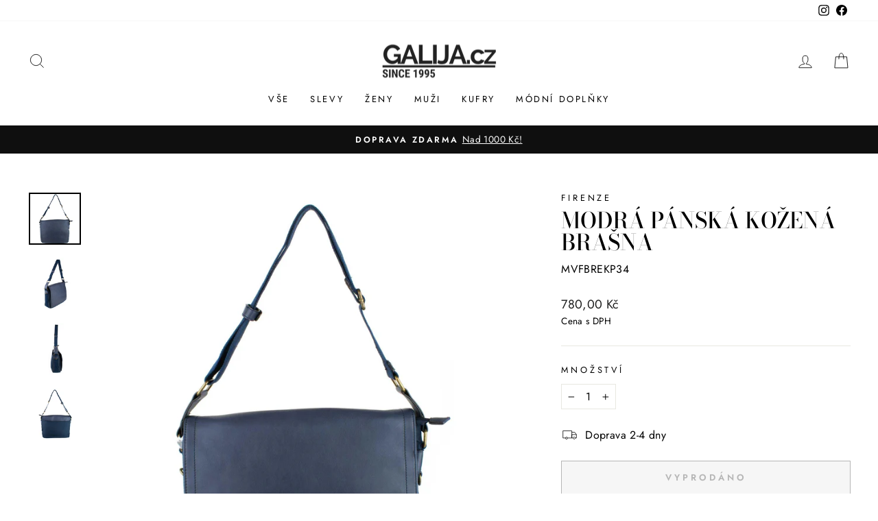

--- FILE ---
content_type: text/html; charset=utf-8
request_url: https://www.galija.cz/products/modra-panska-kozena-brasna
body_size: 26033
content:
<!doctype html>
<html class="no-js" lang="cs" dir="ltr">
<head>
  <meta charset="utf-8">
  <meta http-equiv="X-UA-Compatible" content="IE=edge,chrome=1">
  <meta name="viewport" content="width=device-width,initial-scale=1">
  <meta name="theme-color" content="#111111">
  <link rel="canonical" href="https://www.galija.cz/products/modra-panska-kozena-brasna">
  <link rel="preconnect" href="https://cdn.shopify.com">
  <link rel="preconnect" href="https://fonts.shopifycdn.com">
  <link rel="dns-prefetch" href="https://productreviews.shopifycdn.com">
  <link rel="dns-prefetch" href="https://ajax.googleapis.com">
  <link rel="dns-prefetch" href="https://maps.googleapis.com">
  <link rel="dns-prefetch" href="https://maps.gstatic.com"><link rel="shortcut icon" href="//www.galija.cz/cdn/shop/files/favicon-32x32_32x32.png?v=1614290266" type="image/png" /><title>Modrá Pánská Kožená Brašna | Galija.cz
</title>
<meta name="description" content="Hledáte Kabelku, který vám přesně sedne všem vaším potřebám? S touto kabelkou, budete Konečně velmi spokojeni. Za to vám ručíme! Parametry Barva Modrá Pro koho Pánská Materiál Polyester + Eko kůže Velikost Velká Rozměry 34x28x10 Typ Crossbody"><meta property="og:site_name" content="Galija">
  <meta property="og:url" content="https://www.galija.cz/products/modra-panska-kozena-brasna">
  <meta property="og:title" content="Modrá pánská kožená brašna">
  <meta property="og:type" content="product">
  <meta property="og:description" content="Hledáte Kabelku, který vám přesně sedne všem vaším potřebám? S touto kabelkou, budete Konečně velmi spokojeni. Za to vám ručíme! Parametry Barva Modrá Pro koho Pánská Materiál Polyester + Eko kůže Velikost Velká Rozměry 34x28x10 Typ Crossbody"><meta property="og:image" content="http://www.galija.cz/cdn/shop/products/Piccardmodry1.jpg?v=1618583495">
    <meta property="og:image:secure_url" content="https://www.galija.cz/cdn/shop/products/Piccardmodry1.jpg?v=1618583495">
    <meta property="og:image:width" content="2048">
    <meta property="og:image:height" content="2048"><meta name="twitter:site" content="@">
  <meta name="twitter:card" content="summary_large_image">
  <meta name="twitter:title" content="Modrá pánská kožená brašna">
  <meta name="twitter:description" content="Hledáte Kabelku, který vám přesně sedne všem vaším potřebám? S touto kabelkou, budete Konečně velmi spokojeni. Za to vám ručíme! Parametry Barva Modrá Pro koho Pánská Materiál Polyester + Eko kůže Velikost Velká Rozměry 34x28x10 Typ Crossbody">
<style data-shopify>@font-face {
  font-family: "Bodoni Moda";
  font-weight: 500;
  font-style: normal;
  font-display: swap;
  src: url("//www.galija.cz/cdn/fonts/bodoni_moda/bodonimoda_n5.36d0da1db617c453fb46e8089790ab6dc72c2356.woff2") format("woff2"),
       url("//www.galija.cz/cdn/fonts/bodoni_moda/bodonimoda_n5.40f612bab009769f87511096f185d9228ad3baa3.woff") format("woff");
}

  @font-face {
  font-family: Jost;
  font-weight: 400;
  font-style: normal;
  font-display: swap;
  src: url("//www.galija.cz/cdn/fonts/jost/jost_n4.d47a1b6347ce4a4c9f437608011273009d91f2b7.woff2") format("woff2"),
       url("//www.galija.cz/cdn/fonts/jost/jost_n4.791c46290e672b3f85c3d1c651ef2efa3819eadd.woff") format("woff");
}


  @font-face {
  font-family: Jost;
  font-weight: 600;
  font-style: normal;
  font-display: swap;
  src: url("//www.galija.cz/cdn/fonts/jost/jost_n6.ec1178db7a7515114a2d84e3dd680832b7af8b99.woff2") format("woff2"),
       url("//www.galija.cz/cdn/fonts/jost/jost_n6.b1178bb6bdd3979fef38e103a3816f6980aeaff9.woff") format("woff");
}

  @font-face {
  font-family: Jost;
  font-weight: 400;
  font-style: italic;
  font-display: swap;
  src: url("//www.galija.cz/cdn/fonts/jost/jost_i4.b690098389649750ada222b9763d55796c5283a5.woff2") format("woff2"),
       url("//www.galija.cz/cdn/fonts/jost/jost_i4.fd766415a47e50b9e391ae7ec04e2ae25e7e28b0.woff") format("woff");
}

  @font-face {
  font-family: Jost;
  font-weight: 600;
  font-style: italic;
  font-display: swap;
  src: url("//www.galija.cz/cdn/fonts/jost/jost_i6.9af7e5f39e3a108c08f24047a4276332d9d7b85e.woff2") format("woff2"),
       url("//www.galija.cz/cdn/fonts/jost/jost_i6.2bf310262638f998ed206777ce0b9a3b98b6fe92.woff") format("woff");
}

</style><link href="//www.galija.cz/cdn/shop/t/7/assets/theme.css?v=73208397710625987631711812030" rel="stylesheet" type="text/css" media="all" />
<style data-shopify>:root {
    --typeHeaderPrimary: "Bodoni Moda";
    --typeHeaderFallback: serif;
    --typeHeaderSize: 38px;
    --typeHeaderWeight: 500;
    --typeHeaderLineHeight: 1;
    --typeHeaderSpacing: 0.0em;

    --typeBasePrimary:Jost;
    --typeBaseFallback:sans-serif;
    --typeBaseSize: 16px;
    --typeBaseWeight: 400;
    --typeBaseSpacing: 0.025em;
    --typeBaseLineHeight: 1.6;

    --typeCollectionTitle: 18px;

    --iconWeight: 2px;
    --iconLinecaps: miter;

    
      --buttonRadius: 0px;
    

    --colorGridOverlayOpacity: 0.1;
  }

  .placeholder-content {
    background-image: linear-gradient(100deg, #ffffff 40%, #f7f7f7 63%, #ffffff 79%);
  }</style><script>
    document.documentElement.className = document.documentElement.className.replace('no-js', 'js');

    window.theme = window.theme || {};
    theme.routes = {
      home: "/",
      cart: "/cart.js",
      cartPage: "/cart",
      cartAdd: "/cart/add.js",
      cartChange: "/cart/change.js",
      search: "/search"
    };
    theme.strings = {
      soldOut: "Vyprodáno",
      unavailable: "Nedostupné",
      inStockLabel: "Skladem, Připraveno k Odeslání",
      stockLabel: "Nízké zásoby - [count] zbývá",
      willNotShipUntil: "Připraveno k odeslání",
      willBeInStockAfter: "Opět na skladě [date]",
      waitingForStock: "Zásoby jsou na cestě",
      savePrice: "Ušetřete [saved_amount]",
      cartEmpty: "Váš košík je momentálně prázdný",
      cartTermsConfirmation: "Chcete-li provést platbu, musíte souhlasit s smluvními podmínkami",
      searchCollections: "Kolekce:",
      searchPages: "Stránky:",
      searchArticles: "Produkty:"
    };
    theme.settings = {
      dynamicVariantsEnable: true,
      cartType: "drawer",
      isCustomerTemplate: false,
      moneyFormat: "{{amount_with_comma_separator}} Kč",
      saveType: "percent",
      productImageSize: "natural",
      productImageCover: false,
      predictiveSearch: true,
      predictiveSearchType: "product,article,page,collection",
      quickView: true,
      themeName: 'Impulse',
      themeVersion: "5.5.1"
    };
  </script>

  <script>window.performance && window.performance.mark && window.performance.mark('shopify.content_for_header.start');</script><meta name="google-site-verification" content="r2irWCF_wlm83yCdkZ1grTzGa2Pow4Yk5lSLKMxoD1c">
<meta id="shopify-digital-wallet" name="shopify-digital-wallet" content="/52578975893/digital_wallets/dialog">
<link rel="alternate" type="application/json+oembed" href="https://www.galija.cz/products/modra-panska-kozena-brasna.oembed">
<script async="async" src="/checkouts/internal/preloads.js?locale=cs-CZ"></script>
<script id="shopify-features" type="application/json">{"accessToken":"05a0bb3b62600b05a202fb6023fc6479","betas":["rich-media-storefront-analytics"],"domain":"www.galija.cz","predictiveSearch":true,"shopId":52578975893,"locale":"cs"}</script>
<script>var Shopify = Shopify || {};
Shopify.shop = "galijashop.myshopify.com";
Shopify.locale = "cs";
Shopify.currency = {"active":"CZK","rate":"1.0"};
Shopify.country = "CZ";
Shopify.theme = {"name":"Impulse","id":128211714197,"schema_name":"Impulse","schema_version":"5.5.1","theme_store_id":857,"role":"main"};
Shopify.theme.handle = "null";
Shopify.theme.style = {"id":null,"handle":null};
Shopify.cdnHost = "www.galija.cz/cdn";
Shopify.routes = Shopify.routes || {};
Shopify.routes.root = "/";</script>
<script type="module">!function(o){(o.Shopify=o.Shopify||{}).modules=!0}(window);</script>
<script>!function(o){function n(){var o=[];function n(){o.push(Array.prototype.slice.apply(arguments))}return n.q=o,n}var t=o.Shopify=o.Shopify||{};t.loadFeatures=n(),t.autoloadFeatures=n()}(window);</script>
<script id="shop-js-analytics" type="application/json">{"pageType":"product"}</script>
<script defer="defer" async type="module" src="//www.galija.cz/cdn/shopifycloud/shop-js/modules/v2/client.init-shop-cart-sync_DCeFl5up.cs.esm.js"></script>
<script defer="defer" async type="module" src="//www.galija.cz/cdn/shopifycloud/shop-js/modules/v2/chunk.common_uhy8smqh.esm.js"></script>
<script defer="defer" async type="module" src="//www.galija.cz/cdn/shopifycloud/shop-js/modules/v2/chunk.modal_Bd4OBIsC.esm.js"></script>
<script type="module">
  await import("//www.galija.cz/cdn/shopifycloud/shop-js/modules/v2/client.init-shop-cart-sync_DCeFl5up.cs.esm.js");
await import("//www.galija.cz/cdn/shopifycloud/shop-js/modules/v2/chunk.common_uhy8smqh.esm.js");
await import("//www.galija.cz/cdn/shopifycloud/shop-js/modules/v2/chunk.modal_Bd4OBIsC.esm.js");

  window.Shopify.SignInWithShop?.initShopCartSync?.({"fedCMEnabled":true,"windoidEnabled":true});

</script>
<script>(function() {
  var isLoaded = false;
  function asyncLoad() {
    if (isLoaded) return;
    isLoaded = true;
    var urls = ["https:\/\/trust.conversionbear.com\/script?app=trust_badge\u0026shop=galijashop.myshopify.com","https:\/\/seo.apps.avada.io\/avada-seo-installed.js?shop=galijashop.myshopify.com","https:\/\/cookie-bar.conversionbear.com\/script?app=cookie_consent\u0026shop=galijashop.myshopify.com"];
    for (var i = 0; i < urls.length; i++) {
      var s = document.createElement('script');
      s.type = 'text/javascript';
      s.async = true;
      s.src = urls[i];
      var x = document.getElementsByTagName('script')[0];
      x.parentNode.insertBefore(s, x);
    }
  };
  if(window.attachEvent) {
    window.attachEvent('onload', asyncLoad);
  } else {
    window.addEventListener('load', asyncLoad, false);
  }
})();</script>
<script id="__st">var __st={"a":52578975893,"offset":3600,"reqid":"ed9d597a-ceeb-4d06-9ade-470aa1bbb776-1770098893","pageurl":"www.galija.cz\/products\/modra-panska-kozena-brasna","u":"b5790bc3a85a","p":"product","rtyp":"product","rid":6577870995605};</script>
<script>window.ShopifyPaypalV4VisibilityTracking = true;</script>
<script id="captcha-bootstrap">!function(){'use strict';const t='contact',e='account',n='new_comment',o=[[t,t],['blogs',n],['comments',n],[t,'customer']],c=[[e,'customer_login'],[e,'guest_login'],[e,'recover_customer_password'],[e,'create_customer']],r=t=>t.map((([t,e])=>`form[action*='/${t}']:not([data-nocaptcha='true']) input[name='form_type'][value='${e}']`)).join(','),a=t=>()=>t?[...document.querySelectorAll(t)].map((t=>t.form)):[];function s(){const t=[...o],e=r(t);return a(e)}const i='password',u='form_key',d=['recaptcha-v3-token','g-recaptcha-response','h-captcha-response',i],f=()=>{try{return window.sessionStorage}catch{return}},m='__shopify_v',_=t=>t.elements[u];function p(t,e,n=!1){try{const o=window.sessionStorage,c=JSON.parse(o.getItem(e)),{data:r}=function(t){const{data:e,action:n}=t;return t[m]||n?{data:e,action:n}:{data:t,action:n}}(c);for(const[e,n]of Object.entries(r))t.elements[e]&&(t.elements[e].value=n);n&&o.removeItem(e)}catch(o){console.error('form repopulation failed',{error:o})}}const l='form_type',E='cptcha';function T(t){t.dataset[E]=!0}const w=window,h=w.document,L='Shopify',v='ce_forms',y='captcha';let A=!1;((t,e)=>{const n=(g='f06e6c50-85a8-45c8-87d0-21a2b65856fe',I='https://cdn.shopify.com/shopifycloud/storefront-forms-hcaptcha/ce_storefront_forms_captcha_hcaptcha.v1.5.2.iife.js',D={infoText:'Chráněno technologií hCaptcha',privacyText:'Ochrana osobních údajů',termsText:'Podmínky'},(t,e,n)=>{const o=w[L][v],c=o.bindForm;if(c)return c(t,g,e,D).then(n);var r;o.q.push([[t,g,e,D],n]),r=I,A||(h.body.append(Object.assign(h.createElement('script'),{id:'captcha-provider',async:!0,src:r})),A=!0)});var g,I,D;w[L]=w[L]||{},w[L][v]=w[L][v]||{},w[L][v].q=[],w[L][y]=w[L][y]||{},w[L][y].protect=function(t,e){n(t,void 0,e),T(t)},Object.freeze(w[L][y]),function(t,e,n,w,h,L){const[v,y,A,g]=function(t,e,n){const i=e?o:[],u=t?c:[],d=[...i,...u],f=r(d),m=r(i),_=r(d.filter((([t,e])=>n.includes(e))));return[a(f),a(m),a(_),s()]}(w,h,L),I=t=>{const e=t.target;return e instanceof HTMLFormElement?e:e&&e.form},D=t=>v().includes(t);t.addEventListener('submit',(t=>{const e=I(t);if(!e)return;const n=D(e)&&!e.dataset.hcaptchaBound&&!e.dataset.recaptchaBound,o=_(e),c=g().includes(e)&&(!o||!o.value);(n||c)&&t.preventDefault(),c&&!n&&(function(t){try{if(!f())return;!function(t){const e=f();if(!e)return;const n=_(t);if(!n)return;const o=n.value;o&&e.removeItem(o)}(t);const e=Array.from(Array(32),(()=>Math.random().toString(36)[2])).join('');!function(t,e){_(t)||t.append(Object.assign(document.createElement('input'),{type:'hidden',name:u})),t.elements[u].value=e}(t,e),function(t,e){const n=f();if(!n)return;const o=[...t.querySelectorAll(`input[type='${i}']`)].map((({name:t})=>t)),c=[...d,...o],r={};for(const[a,s]of new FormData(t).entries())c.includes(a)||(r[a]=s);n.setItem(e,JSON.stringify({[m]:1,action:t.action,data:r}))}(t,e)}catch(e){console.error('failed to persist form',e)}}(e),e.submit())}));const S=(t,e)=>{t&&!t.dataset[E]&&(n(t,e.some((e=>e===t))),T(t))};for(const o of['focusin','change'])t.addEventListener(o,(t=>{const e=I(t);D(e)&&S(e,y())}));const B=e.get('form_key'),M=e.get(l),P=B&&M;t.addEventListener('DOMContentLoaded',(()=>{const t=y();if(P)for(const e of t)e.elements[l].value===M&&p(e,B);[...new Set([...A(),...v().filter((t=>'true'===t.dataset.shopifyCaptcha))])].forEach((e=>S(e,t)))}))}(h,new URLSearchParams(w.location.search),n,t,e,['guest_login'])})(!0,!0)}();</script>
<script integrity="sha256-4kQ18oKyAcykRKYeNunJcIwy7WH5gtpwJnB7kiuLZ1E=" data-source-attribution="shopify.loadfeatures" defer="defer" src="//www.galija.cz/cdn/shopifycloud/storefront/assets/storefront/load_feature-a0a9edcb.js" crossorigin="anonymous"></script>
<script data-source-attribution="shopify.dynamic_checkout.dynamic.init">var Shopify=Shopify||{};Shopify.PaymentButton=Shopify.PaymentButton||{isStorefrontPortableWallets:!0,init:function(){window.Shopify.PaymentButton.init=function(){};var t=document.createElement("script");t.src="https://www.galija.cz/cdn/shopifycloud/portable-wallets/latest/portable-wallets.cs.js",t.type="module",document.head.appendChild(t)}};
</script>
<script data-source-attribution="shopify.dynamic_checkout.buyer_consent">
  function portableWalletsHideBuyerConsent(e){var t=document.getElementById("shopify-buyer-consent"),n=document.getElementById("shopify-subscription-policy-button");t&&n&&(t.classList.add("hidden"),t.setAttribute("aria-hidden","true"),n.removeEventListener("click",e))}function portableWalletsShowBuyerConsent(e){var t=document.getElementById("shopify-buyer-consent"),n=document.getElementById("shopify-subscription-policy-button");t&&n&&(t.classList.remove("hidden"),t.removeAttribute("aria-hidden"),n.addEventListener("click",e))}window.Shopify?.PaymentButton&&(window.Shopify.PaymentButton.hideBuyerConsent=portableWalletsHideBuyerConsent,window.Shopify.PaymentButton.showBuyerConsent=portableWalletsShowBuyerConsent);
</script>
<script>
  function portableWalletsCleanup(e){e&&e.src&&console.error("Failed to load portable wallets script "+e.src);var t=document.querySelectorAll("shopify-accelerated-checkout .shopify-payment-button__skeleton, shopify-accelerated-checkout-cart .wallet-cart-button__skeleton"),e=document.getElementById("shopify-buyer-consent");for(let e=0;e<t.length;e++)t[e].remove();e&&e.remove()}function portableWalletsNotLoadedAsModule(e){e instanceof ErrorEvent&&"string"==typeof e.message&&e.message.includes("import.meta")&&"string"==typeof e.filename&&e.filename.includes("portable-wallets")&&(window.removeEventListener("error",portableWalletsNotLoadedAsModule),window.Shopify.PaymentButton.failedToLoad=e,"loading"===document.readyState?document.addEventListener("DOMContentLoaded",window.Shopify.PaymentButton.init):window.Shopify.PaymentButton.init())}window.addEventListener("error",portableWalletsNotLoadedAsModule);
</script>

<script type="module" src="https://www.galija.cz/cdn/shopifycloud/portable-wallets/latest/portable-wallets.cs.js" onError="portableWalletsCleanup(this)" crossorigin="anonymous"></script>
<script nomodule>
  document.addEventListener("DOMContentLoaded", portableWalletsCleanup);
</script>

<link id="shopify-accelerated-checkout-styles" rel="stylesheet" media="screen" href="https://www.galija.cz/cdn/shopifycloud/portable-wallets/latest/accelerated-checkout-backwards-compat.css" crossorigin="anonymous">
<style id="shopify-accelerated-checkout-cart">
        #shopify-buyer-consent {
  margin-top: 1em;
  display: inline-block;
  width: 100%;
}

#shopify-buyer-consent.hidden {
  display: none;
}

#shopify-subscription-policy-button {
  background: none;
  border: none;
  padding: 0;
  text-decoration: underline;
  font-size: inherit;
  cursor: pointer;
}

#shopify-subscription-policy-button::before {
  box-shadow: none;
}

      </style>

<script>window.performance && window.performance.mark && window.performance.mark('shopify.content_for_header.end');</script>

  <script src="//www.galija.cz/cdn/shop/t/7/assets/vendor-scripts-v11.js" defer="defer"></script><script src="//www.galija.cz/cdn/shop/t/7/assets/theme.js?v=73919090392639134601646842590" defer="defer"></script>

<link href="https://monorail-edge.shopifysvc.com" rel="dns-prefetch">
<script>(function(){if ("sendBeacon" in navigator && "performance" in window) {try {var session_token_from_headers = performance.getEntriesByType('navigation')[0].serverTiming.find(x => x.name == '_s').description;} catch {var session_token_from_headers = undefined;}var session_cookie_matches = document.cookie.match(/_shopify_s=([^;]*)/);var session_token_from_cookie = session_cookie_matches && session_cookie_matches.length === 2 ? session_cookie_matches[1] : "";var session_token = session_token_from_headers || session_token_from_cookie || "";function handle_abandonment_event(e) {var entries = performance.getEntries().filter(function(entry) {return /monorail-edge.shopifysvc.com/.test(entry.name);});if (!window.abandonment_tracked && entries.length === 0) {window.abandonment_tracked = true;var currentMs = Date.now();var navigation_start = performance.timing.navigationStart;var payload = {shop_id: 52578975893,url: window.location.href,navigation_start,duration: currentMs - navigation_start,session_token,page_type: "product"};window.navigator.sendBeacon("https://monorail-edge.shopifysvc.com/v1/produce", JSON.stringify({schema_id: "online_store_buyer_site_abandonment/1.1",payload: payload,metadata: {event_created_at_ms: currentMs,event_sent_at_ms: currentMs}}));}}window.addEventListener('pagehide', handle_abandonment_event);}}());</script>
<script id="web-pixels-manager-setup">(function e(e,d,r,n,o){if(void 0===o&&(o={}),!Boolean(null===(a=null===(i=window.Shopify)||void 0===i?void 0:i.analytics)||void 0===a?void 0:a.replayQueue)){var i,a;window.Shopify=window.Shopify||{};var t=window.Shopify;t.analytics=t.analytics||{};var s=t.analytics;s.replayQueue=[],s.publish=function(e,d,r){return s.replayQueue.push([e,d,r]),!0};try{self.performance.mark("wpm:start")}catch(e){}var l=function(){var e={modern:/Edge?\/(1{2}[4-9]|1[2-9]\d|[2-9]\d{2}|\d{4,})\.\d+(\.\d+|)|Firefox\/(1{2}[4-9]|1[2-9]\d|[2-9]\d{2}|\d{4,})\.\d+(\.\d+|)|Chrom(ium|e)\/(9{2}|\d{3,})\.\d+(\.\d+|)|(Maci|X1{2}).+ Version\/(15\.\d+|(1[6-9]|[2-9]\d|\d{3,})\.\d+)([,.]\d+|)( \(\w+\)|)( Mobile\/\w+|) Safari\/|Chrome.+OPR\/(9{2}|\d{3,})\.\d+\.\d+|(CPU[ +]OS|iPhone[ +]OS|CPU[ +]iPhone|CPU IPhone OS|CPU iPad OS)[ +]+(15[._]\d+|(1[6-9]|[2-9]\d|\d{3,})[._]\d+)([._]\d+|)|Android:?[ /-](13[3-9]|1[4-9]\d|[2-9]\d{2}|\d{4,})(\.\d+|)(\.\d+|)|Android.+Firefox\/(13[5-9]|1[4-9]\d|[2-9]\d{2}|\d{4,})\.\d+(\.\d+|)|Android.+Chrom(ium|e)\/(13[3-9]|1[4-9]\d|[2-9]\d{2}|\d{4,})\.\d+(\.\d+|)|SamsungBrowser\/([2-9]\d|\d{3,})\.\d+/,legacy:/Edge?\/(1[6-9]|[2-9]\d|\d{3,})\.\d+(\.\d+|)|Firefox\/(5[4-9]|[6-9]\d|\d{3,})\.\d+(\.\d+|)|Chrom(ium|e)\/(5[1-9]|[6-9]\d|\d{3,})\.\d+(\.\d+|)([\d.]+$|.*Safari\/(?![\d.]+ Edge\/[\d.]+$))|(Maci|X1{2}).+ Version\/(10\.\d+|(1[1-9]|[2-9]\d|\d{3,})\.\d+)([,.]\d+|)( \(\w+\)|)( Mobile\/\w+|) Safari\/|Chrome.+OPR\/(3[89]|[4-9]\d|\d{3,})\.\d+\.\d+|(CPU[ +]OS|iPhone[ +]OS|CPU[ +]iPhone|CPU IPhone OS|CPU iPad OS)[ +]+(10[._]\d+|(1[1-9]|[2-9]\d|\d{3,})[._]\d+)([._]\d+|)|Android:?[ /-](13[3-9]|1[4-9]\d|[2-9]\d{2}|\d{4,})(\.\d+|)(\.\d+|)|Mobile Safari.+OPR\/([89]\d|\d{3,})\.\d+\.\d+|Android.+Firefox\/(13[5-9]|1[4-9]\d|[2-9]\d{2}|\d{4,})\.\d+(\.\d+|)|Android.+Chrom(ium|e)\/(13[3-9]|1[4-9]\d|[2-9]\d{2}|\d{4,})\.\d+(\.\d+|)|Android.+(UC? ?Browser|UCWEB|U3)[ /]?(15\.([5-9]|\d{2,})|(1[6-9]|[2-9]\d|\d{3,})\.\d+)\.\d+|SamsungBrowser\/(5\.\d+|([6-9]|\d{2,})\.\d+)|Android.+MQ{2}Browser\/(14(\.(9|\d{2,})|)|(1[5-9]|[2-9]\d|\d{3,})(\.\d+|))(\.\d+|)|K[Aa][Ii]OS\/(3\.\d+|([4-9]|\d{2,})\.\d+)(\.\d+|)/},d=e.modern,r=e.legacy,n=navigator.userAgent;return n.match(d)?"modern":n.match(r)?"legacy":"unknown"}(),u="modern"===l?"modern":"legacy",c=(null!=n?n:{modern:"",legacy:""})[u],f=function(e){return[e.baseUrl,"/wpm","/b",e.hashVersion,"modern"===e.buildTarget?"m":"l",".js"].join("")}({baseUrl:d,hashVersion:r,buildTarget:u}),m=function(e){var d=e.version,r=e.bundleTarget,n=e.surface,o=e.pageUrl,i=e.monorailEndpoint;return{emit:function(e){var a=e.status,t=e.errorMsg,s=(new Date).getTime(),l=JSON.stringify({metadata:{event_sent_at_ms:s},events:[{schema_id:"web_pixels_manager_load/3.1",payload:{version:d,bundle_target:r,page_url:o,status:a,surface:n,error_msg:t},metadata:{event_created_at_ms:s}}]});if(!i)return console&&console.warn&&console.warn("[Web Pixels Manager] No Monorail endpoint provided, skipping logging."),!1;try{return self.navigator.sendBeacon.bind(self.navigator)(i,l)}catch(e){}var u=new XMLHttpRequest;try{return u.open("POST",i,!0),u.setRequestHeader("Content-Type","text/plain"),u.send(l),!0}catch(e){return console&&console.warn&&console.warn("[Web Pixels Manager] Got an unhandled error while logging to Monorail."),!1}}}}({version:r,bundleTarget:l,surface:e.surface,pageUrl:self.location.href,monorailEndpoint:e.monorailEndpoint});try{o.browserTarget=l,function(e){var d=e.src,r=e.async,n=void 0===r||r,o=e.onload,i=e.onerror,a=e.sri,t=e.scriptDataAttributes,s=void 0===t?{}:t,l=document.createElement("script"),u=document.querySelector("head"),c=document.querySelector("body");if(l.async=n,l.src=d,a&&(l.integrity=a,l.crossOrigin="anonymous"),s)for(var f in s)if(Object.prototype.hasOwnProperty.call(s,f))try{l.dataset[f]=s[f]}catch(e){}if(o&&l.addEventListener("load",o),i&&l.addEventListener("error",i),u)u.appendChild(l);else{if(!c)throw new Error("Did not find a head or body element to append the script");c.appendChild(l)}}({src:f,async:!0,onload:function(){if(!function(){var e,d;return Boolean(null===(d=null===(e=window.Shopify)||void 0===e?void 0:e.analytics)||void 0===d?void 0:d.initialized)}()){var d=window.webPixelsManager.init(e)||void 0;if(d){var r=window.Shopify.analytics;r.replayQueue.forEach((function(e){var r=e[0],n=e[1],o=e[2];d.publishCustomEvent(r,n,o)})),r.replayQueue=[],r.publish=d.publishCustomEvent,r.visitor=d.visitor,r.initialized=!0}}},onerror:function(){return m.emit({status:"failed",errorMsg:"".concat(f," has failed to load")})},sri:function(e){var d=/^sha384-[A-Za-z0-9+/=]+$/;return"string"==typeof e&&d.test(e)}(c)?c:"",scriptDataAttributes:o}),m.emit({status:"loading"})}catch(e){m.emit({status:"failed",errorMsg:(null==e?void 0:e.message)||"Unknown error"})}}})({shopId: 52578975893,storefrontBaseUrl: "https://www.galija.cz",extensionsBaseUrl: "https://extensions.shopifycdn.com/cdn/shopifycloud/web-pixels-manager",monorailEndpoint: "https://monorail-edge.shopifysvc.com/unstable/produce_batch",surface: "storefront-renderer",enabledBetaFlags: ["2dca8a86"],webPixelsConfigList: [{"id":"1025376596","configuration":"{\"config\":\"{\\\"pixel_id\\\":\\\"AW-388759766\\\",\\\"target_country\\\":\\\"CZ\\\",\\\"gtag_events\\\":[{\\\"type\\\":\\\"search\\\",\\\"action_label\\\":\\\"AW-388759766\\\/XDQDCM_16v8BENaBsLkB\\\"},{\\\"type\\\":\\\"begin_checkout\\\",\\\"action_label\\\":\\\"AW-388759766\\\/7M-sCMz16v8BENaBsLkB\\\"},{\\\"type\\\":\\\"view_item\\\",\\\"action_label\\\":[\\\"AW-388759766\\\/FsLWCKnV6v8BENaBsLkB\\\",\\\"MC-1NS311KKGY\\\"]},{\\\"type\\\":\\\"purchase\\\",\\\"action_label\\\":[\\\"AW-388759766\\\/J83HCKbV6v8BENaBsLkB\\\",\\\"MC-1NS311KKGY\\\"]},{\\\"type\\\":\\\"page_view\\\",\\\"action_label\\\":[\\\"AW-388759766\\\/GFXkCKPV6v8BENaBsLkB\\\",\\\"MC-1NS311KKGY\\\"]},{\\\"type\\\":\\\"add_payment_info\\\",\\\"action_label\\\":\\\"AW-388759766\\\/8mgsCMr26v8BENaBsLkB\\\"},{\\\"type\\\":\\\"add_to_cart\\\",\\\"action_label\\\":\\\"AW-388759766\\\/jOYCCMn16v8BENaBsLkB\\\"}],\\\"enable_monitoring_mode\\\":false}\"}","eventPayloadVersion":"v1","runtimeContext":"OPEN","scriptVersion":"b2a88bafab3e21179ed38636efcd8a93","type":"APP","apiClientId":1780363,"privacyPurposes":[],"dataSharingAdjustments":{"protectedCustomerApprovalScopes":["read_customer_address","read_customer_email","read_customer_name","read_customer_personal_data","read_customer_phone"]}},{"id":"507478356","configuration":"{\"pixel_id\":\"2908641792725462\",\"pixel_type\":\"facebook_pixel\",\"metaapp_system_user_token\":\"-\"}","eventPayloadVersion":"v1","runtimeContext":"OPEN","scriptVersion":"ca16bc87fe92b6042fbaa3acc2fbdaa6","type":"APP","apiClientId":2329312,"privacyPurposes":["ANALYTICS","MARKETING","SALE_OF_DATA"],"dataSharingAdjustments":{"protectedCustomerApprovalScopes":["read_customer_address","read_customer_email","read_customer_name","read_customer_personal_data","read_customer_phone"]}},{"id":"181109076","eventPayloadVersion":"v1","runtimeContext":"LAX","scriptVersion":"1","type":"CUSTOM","privacyPurposes":["ANALYTICS"],"name":"Google Analytics tag (migrated)"},{"id":"shopify-app-pixel","configuration":"{}","eventPayloadVersion":"v1","runtimeContext":"STRICT","scriptVersion":"0450","apiClientId":"shopify-pixel","type":"APP","privacyPurposes":["ANALYTICS","MARKETING"]},{"id":"shopify-custom-pixel","eventPayloadVersion":"v1","runtimeContext":"LAX","scriptVersion":"0450","apiClientId":"shopify-pixel","type":"CUSTOM","privacyPurposes":["ANALYTICS","MARKETING"]}],isMerchantRequest: false,initData: {"shop":{"name":"Galija","paymentSettings":{"currencyCode":"CZK"},"myshopifyDomain":"galijashop.myshopify.com","countryCode":"CZ","storefrontUrl":"https:\/\/www.galija.cz"},"customer":null,"cart":null,"checkout":null,"productVariants":[{"price":{"amount":780.0,"currencyCode":"CZK"},"product":{"title":"Modrá pánská kožená brašna","vendor":"Firenze","id":"6577870995605","untranslatedTitle":"Modrá pánská kožená brašna","url":"\/products\/modra-panska-kozena-brasna","type":"Kabelka"},"id":"39325261136021","image":{"src":"\/\/www.galija.cz\/cdn\/shop\/products\/Piccardmodry1.jpg?v=1618583495"},"sku":"MVFBREKP34","title":"Default Title","untranslatedTitle":"Default Title"}],"purchasingCompany":null},},"https://www.galija.cz/cdn","3918e4e0wbf3ac3cepc5707306mb02b36c6",{"modern":"","legacy":""},{"shopId":"52578975893","storefrontBaseUrl":"https:\/\/www.galija.cz","extensionBaseUrl":"https:\/\/extensions.shopifycdn.com\/cdn\/shopifycloud\/web-pixels-manager","surface":"storefront-renderer","enabledBetaFlags":"[\"2dca8a86\"]","isMerchantRequest":"false","hashVersion":"3918e4e0wbf3ac3cepc5707306mb02b36c6","publish":"custom","events":"[[\"page_viewed\",{}],[\"product_viewed\",{\"productVariant\":{\"price\":{\"amount\":780.0,\"currencyCode\":\"CZK\"},\"product\":{\"title\":\"Modrá pánská kožená brašna\",\"vendor\":\"Firenze\",\"id\":\"6577870995605\",\"untranslatedTitle\":\"Modrá pánská kožená brašna\",\"url\":\"\/products\/modra-panska-kozena-brasna\",\"type\":\"Kabelka\"},\"id\":\"39325261136021\",\"image\":{\"src\":\"\/\/www.galija.cz\/cdn\/shop\/products\/Piccardmodry1.jpg?v=1618583495\"},\"sku\":\"MVFBREKP34\",\"title\":\"Default Title\",\"untranslatedTitle\":\"Default Title\"}}]]"});</script><script>
  window.ShopifyAnalytics = window.ShopifyAnalytics || {};
  window.ShopifyAnalytics.meta = window.ShopifyAnalytics.meta || {};
  window.ShopifyAnalytics.meta.currency = 'CZK';
  var meta = {"product":{"id":6577870995605,"gid":"gid:\/\/shopify\/Product\/6577870995605","vendor":"Firenze","type":"Kabelka","handle":"modra-panska-kozena-brasna","variants":[{"id":39325261136021,"price":78000,"name":"Modrá pánská kožená brašna","public_title":null,"sku":"MVFBREKP34"}],"remote":false},"page":{"pageType":"product","resourceType":"product","resourceId":6577870995605,"requestId":"ed9d597a-ceeb-4d06-9ade-470aa1bbb776-1770098893"}};
  for (var attr in meta) {
    window.ShopifyAnalytics.meta[attr] = meta[attr];
  }
</script>
<script class="analytics">
  (function () {
    var customDocumentWrite = function(content) {
      var jquery = null;

      if (window.jQuery) {
        jquery = window.jQuery;
      } else if (window.Checkout && window.Checkout.$) {
        jquery = window.Checkout.$;
      }

      if (jquery) {
        jquery('body').append(content);
      }
    };

    var hasLoggedConversion = function(token) {
      if (token) {
        return document.cookie.indexOf('loggedConversion=' + token) !== -1;
      }
      return false;
    }

    var setCookieIfConversion = function(token) {
      if (token) {
        var twoMonthsFromNow = new Date(Date.now());
        twoMonthsFromNow.setMonth(twoMonthsFromNow.getMonth() + 2);

        document.cookie = 'loggedConversion=' + token + '; expires=' + twoMonthsFromNow;
      }
    }

    var trekkie = window.ShopifyAnalytics.lib = window.trekkie = window.trekkie || [];
    if (trekkie.integrations) {
      return;
    }
    trekkie.methods = [
      'identify',
      'page',
      'ready',
      'track',
      'trackForm',
      'trackLink'
    ];
    trekkie.factory = function(method) {
      return function() {
        var args = Array.prototype.slice.call(arguments);
        args.unshift(method);
        trekkie.push(args);
        return trekkie;
      };
    };
    for (var i = 0; i < trekkie.methods.length; i++) {
      var key = trekkie.methods[i];
      trekkie[key] = trekkie.factory(key);
    }
    trekkie.load = function(config) {
      trekkie.config = config || {};
      trekkie.config.initialDocumentCookie = document.cookie;
      var first = document.getElementsByTagName('script')[0];
      var script = document.createElement('script');
      script.type = 'text/javascript';
      script.onerror = function(e) {
        var scriptFallback = document.createElement('script');
        scriptFallback.type = 'text/javascript';
        scriptFallback.onerror = function(error) {
                var Monorail = {
      produce: function produce(monorailDomain, schemaId, payload) {
        var currentMs = new Date().getTime();
        var event = {
          schema_id: schemaId,
          payload: payload,
          metadata: {
            event_created_at_ms: currentMs,
            event_sent_at_ms: currentMs
          }
        };
        return Monorail.sendRequest("https://" + monorailDomain + "/v1/produce", JSON.stringify(event));
      },
      sendRequest: function sendRequest(endpointUrl, payload) {
        // Try the sendBeacon API
        if (window && window.navigator && typeof window.navigator.sendBeacon === 'function' && typeof window.Blob === 'function' && !Monorail.isIos12()) {
          var blobData = new window.Blob([payload], {
            type: 'text/plain'
          });

          if (window.navigator.sendBeacon(endpointUrl, blobData)) {
            return true;
          } // sendBeacon was not successful

        } // XHR beacon

        var xhr = new XMLHttpRequest();

        try {
          xhr.open('POST', endpointUrl);
          xhr.setRequestHeader('Content-Type', 'text/plain');
          xhr.send(payload);
        } catch (e) {
          console.log(e);
        }

        return false;
      },
      isIos12: function isIos12() {
        return window.navigator.userAgent.lastIndexOf('iPhone; CPU iPhone OS 12_') !== -1 || window.navigator.userAgent.lastIndexOf('iPad; CPU OS 12_') !== -1;
      }
    };
    Monorail.produce('monorail-edge.shopifysvc.com',
      'trekkie_storefront_load_errors/1.1',
      {shop_id: 52578975893,
      theme_id: 128211714197,
      app_name: "storefront",
      context_url: window.location.href,
      source_url: "//www.galija.cz/cdn/s/trekkie.storefront.79098466c851f41c92951ae7d219bd75d823e9dd.min.js"});

        };
        scriptFallback.async = true;
        scriptFallback.src = '//www.galija.cz/cdn/s/trekkie.storefront.79098466c851f41c92951ae7d219bd75d823e9dd.min.js';
        first.parentNode.insertBefore(scriptFallback, first);
      };
      script.async = true;
      script.src = '//www.galija.cz/cdn/s/trekkie.storefront.79098466c851f41c92951ae7d219bd75d823e9dd.min.js';
      first.parentNode.insertBefore(script, first);
    };
    trekkie.load(
      {"Trekkie":{"appName":"storefront","development":false,"defaultAttributes":{"shopId":52578975893,"isMerchantRequest":null,"themeId":128211714197,"themeCityHash":"8583119092428327138","contentLanguage":"cs","currency":"CZK","eventMetadataId":"93aa0ffd-d2f5-46ec-a4a6-aadf8802f423"},"isServerSideCookieWritingEnabled":true,"monorailRegion":"shop_domain","enabledBetaFlags":["65f19447","b5387b81"]},"Session Attribution":{},"S2S":{"facebookCapiEnabled":true,"source":"trekkie-storefront-renderer","apiClientId":580111}}
    );

    var loaded = false;
    trekkie.ready(function() {
      if (loaded) return;
      loaded = true;

      window.ShopifyAnalytics.lib = window.trekkie;

      var originalDocumentWrite = document.write;
      document.write = customDocumentWrite;
      try { window.ShopifyAnalytics.merchantGoogleAnalytics.call(this); } catch(error) {};
      document.write = originalDocumentWrite;

      window.ShopifyAnalytics.lib.page(null,{"pageType":"product","resourceType":"product","resourceId":6577870995605,"requestId":"ed9d597a-ceeb-4d06-9ade-470aa1bbb776-1770098893","shopifyEmitted":true});

      var match = window.location.pathname.match(/checkouts\/(.+)\/(thank_you|post_purchase)/)
      var token = match? match[1]: undefined;
      if (!hasLoggedConversion(token)) {
        setCookieIfConversion(token);
        window.ShopifyAnalytics.lib.track("Viewed Product",{"currency":"CZK","variantId":39325261136021,"productId":6577870995605,"productGid":"gid:\/\/shopify\/Product\/6577870995605","name":"Modrá pánská kožená brašna","price":"780.00","sku":"MVFBREKP34","brand":"Firenze","variant":null,"category":"Kabelka","nonInteraction":true,"remote":false},undefined,undefined,{"shopifyEmitted":true});
      window.ShopifyAnalytics.lib.track("monorail:\/\/trekkie_storefront_viewed_product\/1.1",{"currency":"CZK","variantId":39325261136021,"productId":6577870995605,"productGid":"gid:\/\/shopify\/Product\/6577870995605","name":"Modrá pánská kožená brašna","price":"780.00","sku":"MVFBREKP34","brand":"Firenze","variant":null,"category":"Kabelka","nonInteraction":true,"remote":false,"referer":"https:\/\/www.galija.cz\/products\/modra-panska-kozena-brasna"});
      }
    });


        var eventsListenerScript = document.createElement('script');
        eventsListenerScript.async = true;
        eventsListenerScript.src = "//www.galija.cz/cdn/shopifycloud/storefront/assets/shop_events_listener-3da45d37.js";
        document.getElementsByTagName('head')[0].appendChild(eventsListenerScript);

})();</script>
  <script>
  if (!window.ga || (window.ga && typeof window.ga !== 'function')) {
    window.ga = function ga() {
      (window.ga.q = window.ga.q || []).push(arguments);
      if (window.Shopify && window.Shopify.analytics && typeof window.Shopify.analytics.publish === 'function') {
        window.Shopify.analytics.publish("ga_stub_called", {}, {sendTo: "google_osp_migration"});
      }
      console.error("Shopify's Google Analytics stub called with:", Array.from(arguments), "\nSee https://help.shopify.com/manual/promoting-marketing/pixels/pixel-migration#google for more information.");
    };
    if (window.Shopify && window.Shopify.analytics && typeof window.Shopify.analytics.publish === 'function') {
      window.Shopify.analytics.publish("ga_stub_initialized", {}, {sendTo: "google_osp_migration"});
    }
  }
</script>
<script
  defer
  src="https://www.galija.cz/cdn/shopifycloud/perf-kit/shopify-perf-kit-3.1.0.min.js"
  data-application="storefront-renderer"
  data-shop-id="52578975893"
  data-render-region="gcp-us-east1"
  data-page-type="product"
  data-theme-instance-id="128211714197"
  data-theme-name="Impulse"
  data-theme-version="5.5.1"
  data-monorail-region="shop_domain"
  data-resource-timing-sampling-rate="10"
  data-shs="true"
  data-shs-beacon="true"
  data-shs-export-with-fetch="true"
  data-shs-logs-sample-rate="1"
  data-shs-beacon-endpoint="https://www.galija.cz/api/collect"
></script>
</head>

<body class="template-product" data-center-text="true" data-button_style="square" data-type_header_capitalize="true" data-type_headers_align_text="true" data-type_product_capitalize="true" data-swatch_style="round" >

  <a class="in-page-link visually-hidden skip-link" href="#MainContent">Přeskočit k Obsahu </a>

  <div id="PageContainer" class="page-container">
    <div class="transition-body"><div id="shopify-section-header" class="shopify-section">

<div id="NavDrawer" class="drawer drawer--left">
  <div class="drawer__contents">
    <div class="drawer__fixed-header">
      <div class="drawer__header appear-animation appear-delay-1">
        <div class="h2 drawer__title"></div>
        <div class="drawer__close">
          <button type="button" class="drawer__close-button js-drawer-close">
            <svg aria-hidden="true" focusable="false" role="presentation" class="icon icon-close" viewBox="0 0 64 64"><path d="M19 17.61l27.12 27.13m0-27.12L19 44.74"/></svg>
            <span class="icon__fallback-text">Zavřít Menu</span>
          </button>
        </div>
      </div>
    </div>
    <div class="drawer__scrollable">
      <ul class="mobile-nav" role="navigation" aria-label="Primary"><li class="mobile-nav__item appear-animation appear-delay-2"><a href="/collections/all" class="mobile-nav__link mobile-nav__link--top-level">Vše</a></li><li class="mobile-nav__item appear-animation appear-delay-3"><a href="/collections/slevy" class="mobile-nav__link mobile-nav__link--top-level">SLEVY</a></li><li class="mobile-nav__item appear-animation appear-delay-4"><div class="mobile-nav__has-sublist"><a href="/collections/damske-produkty"
                    class="mobile-nav__link mobile-nav__link--top-level"
                    id="Label-collections-damske-produkty3"
                    >
                    Ženy
                  </a>
                  <div class="mobile-nav__toggle">
                    <button type="button"
                      aria-controls="Linklist-collections-damske-produkty3"
                      aria-labelledby="Label-collections-damske-produkty3"
                      class="collapsible-trigger collapsible--auto-height"><span class="collapsible-trigger__icon collapsible-trigger__icon--open" role="presentation">
  <svg aria-hidden="true" focusable="false" role="presentation" class="icon icon--wide icon-chevron-down" viewBox="0 0 28 16"><path d="M1.57 1.59l12.76 12.77L27.1 1.59" stroke-width="2" stroke="#000" fill="none" fill-rule="evenodd"/></svg>
</span>
</button>
                  </div></div><div id="Linklist-collections-damske-produkty3"
                class="mobile-nav__sublist collapsible-content collapsible-content--all"
                >
                <div class="collapsible-content__inner">
                  <ul class="mobile-nav__sublist"><li class="mobile-nav__item">
                        <div class="mobile-nav__child-item"><a href="/collections/batohy/D%C3%A1msk%C3%A1"
                              class="mobile-nav__link"
                              id="Sublabel-collections-batohy-d-c3-a1msk-c3-a11"
                              >
                              Batohy
                            </a><button type="button"
                              aria-controls="Sublinklist-collections-damske-produkty3-collections-batohy-d-c3-a1msk-c3-a11"
                              aria-labelledby="Sublabel-collections-batohy-d-c3-a1msk-c3-a11"
                              class="collapsible-trigger"><span class="collapsible-trigger__icon collapsible-trigger__icon--circle collapsible-trigger__icon--open" role="presentation">
  <svg aria-hidden="true" focusable="false" role="presentation" class="icon icon--wide icon-chevron-down" viewBox="0 0 28 16"><path d="M1.57 1.59l12.76 12.77L27.1 1.59" stroke-width="2" stroke="#000" fill="none" fill-rule="evenodd"/></svg>
</span>
</button></div><div
                            id="Sublinklist-collections-damske-produkty3-collections-batohy-d-c3-a1msk-c3-a11"
                            aria-labelledby="Sublabel-collections-batohy-d-c3-a1msk-c3-a11"
                            class="mobile-nav__sublist collapsible-content collapsible-content--all"
                            >
                            <div class="collapsible-content__inner">
                              <ul class="mobile-nav__grandchildlist"><li class="mobile-nav__item">
                                    <a href="/collections/textilni-batohy/D%C3%A1msk%C3%A1" class="mobile-nav__link">
                                      Textilní Batohy
                                    </a>
                                  </li><li class="mobile-nav__item">
                                    <a href="/collections/kozene-batohy/D%C3%A1msk%C3%A1" class="mobile-nav__link">
                                      Kožené Batohy
                                    </a>
                                  </li></ul>
                            </div>
                          </div></li><li class="mobile-nav__item">
                        <div class="mobile-nav__child-item"><a href="/collections/kabelky/D%C3%A1msk%C3%A1"
                              class="mobile-nav__link"
                              id="Sublabel-collections-kabelky-d-c3-a1msk-c3-a12"
                              >
                              Kabelky
                            </a><button type="button"
                              aria-controls="Sublinklist-collections-damske-produkty3-collections-kabelky-d-c3-a1msk-c3-a12"
                              aria-labelledby="Sublabel-collections-kabelky-d-c3-a1msk-c3-a12"
                              class="collapsible-trigger"><span class="collapsible-trigger__icon collapsible-trigger__icon--circle collapsible-trigger__icon--open" role="presentation">
  <svg aria-hidden="true" focusable="false" role="presentation" class="icon icon--wide icon-chevron-down" viewBox="0 0 28 16"><path d="M1.57 1.59l12.76 12.77L27.1 1.59" stroke-width="2" stroke="#000" fill="none" fill-rule="evenodd"/></svg>
</span>
</button></div><div
                            id="Sublinklist-collections-damske-produkty3-collections-kabelky-d-c3-a1msk-c3-a12"
                            aria-labelledby="Sublabel-collections-kabelky-d-c3-a1msk-c3-a12"
                            class="mobile-nav__sublist collapsible-content collapsible-content--all"
                            >
                            <div class="collapsible-content__inner">
                              <ul class="mobile-nav__grandchildlist"><li class="mobile-nav__item">
                                    <a href="/collections/crossbag/D%C3%A1msk%C3%A1" class="mobile-nav__link">
                                      Crossbody
                                    </a>
                                  </li></ul>
                            </div>
                          </div></li><li class="mobile-nav__item">
                        <div class="mobile-nav__child-item"><a href="/collections/aktovky-brasny/D%C3%A1msk%C3%A1"
                              class="mobile-nav__link"
                              id="Sublabel-collections-aktovky-brasny-d-c3-a1msk-c3-a13"
                              >
                              Aktovky &amp; Brašny
                            </a><button type="button"
                              aria-controls="Sublinklist-collections-damske-produkty3-collections-aktovky-brasny-d-c3-a1msk-c3-a13"
                              aria-labelledby="Sublabel-collections-aktovky-brasny-d-c3-a1msk-c3-a13"
                              class="collapsible-trigger"><span class="collapsible-trigger__icon collapsible-trigger__icon--circle collapsible-trigger__icon--open" role="presentation">
  <svg aria-hidden="true" focusable="false" role="presentation" class="icon icon--wide icon-chevron-down" viewBox="0 0 28 16"><path d="M1.57 1.59l12.76 12.77L27.1 1.59" stroke-width="2" stroke="#000" fill="none" fill-rule="evenodd"/></svg>
</span>
</button></div><div
                            id="Sublinklist-collections-damske-produkty3-collections-aktovky-brasny-d-c3-a1msk-c3-a13"
                            aria-labelledby="Sublabel-collections-aktovky-brasny-d-c3-a1msk-c3-a13"
                            class="mobile-nav__sublist collapsible-content collapsible-content--all"
                            >
                            <div class="collapsible-content__inner">
                              <ul class="mobile-nav__grandchildlist"><li class="mobile-nav__item">
                                    <a href="/collections/aktovky/D%C3%A1msk%C3%A1" class="mobile-nav__link">
                                      Aktovky
                                    </a>
                                  </li><li class="mobile-nav__item">
                                    <a href="/collections/brasny/D%C3%A1msk%C3%A1" class="mobile-nav__link">
                                      Brašny
                                    </a>
                                  </li></ul>
                            </div>
                          </div></li><li class="mobile-nav__item">
                        <div class="mobile-nav__child-item"><a href="/collections/modni-doplnky-1/D%C3%A1msk%C3%A1"
                              class="mobile-nav__link"
                              id="Sublabel-collections-modni-doplnky-1-d-c3-a1msk-c3-a14"
                              >
                              Módní doplňky
                            </a><button type="button"
                              aria-controls="Sublinklist-collections-damske-produkty3-collections-modni-doplnky-1-d-c3-a1msk-c3-a14"
                              aria-labelledby="Sublabel-collections-modni-doplnky-1-d-c3-a1msk-c3-a14"
                              class="collapsible-trigger"><span class="collapsible-trigger__icon collapsible-trigger__icon--circle collapsible-trigger__icon--open" role="presentation">
  <svg aria-hidden="true" focusable="false" role="presentation" class="icon icon--wide icon-chevron-down" viewBox="0 0 28 16"><path d="M1.57 1.59l12.76 12.77L27.1 1.59" stroke-width="2" stroke="#000" fill="none" fill-rule="evenodd"/></svg>
</span>
</button></div><div
                            id="Sublinklist-collections-damske-produkty3-collections-modni-doplnky-1-d-c3-a1msk-c3-a14"
                            aria-labelledby="Sublabel-collections-modni-doplnky-1-d-c3-a1msk-c3-a14"
                            class="mobile-nav__sublist collapsible-content collapsible-content--all"
                            >
                            <div class="collapsible-content__inner">
                              <ul class="mobile-nav__grandchildlist"><li class="mobile-nav__item">
                                    <a href="/collections/penezenky/D%C3%A1msk%C3%A1" class="mobile-nav__link">
                                      Peněženky
                                    </a>
                                  </li><li class="mobile-nav__item">
                                    <a href="/collections/saly/D%C3%A1msk%C3%A1" class="mobile-nav__link">
                                      Šály
                                    </a>
                                  </li></ul>
                            </div>
                          </div></li></ul>
                </div>
              </div></li><li class="mobile-nav__item appear-animation appear-delay-5"><div class="mobile-nav__has-sublist"><a href="/collections/panske-modni-doplnky/P%C3%A1nsk%C3%A1"
                    class="mobile-nav__link mobile-nav__link--top-level"
                    id="Label-collections-panske-modni-doplnky-p-c3-a1nsk-c3-a14"
                    >
                    Muži
                  </a>
                  <div class="mobile-nav__toggle">
                    <button type="button"
                      aria-controls="Linklist-collections-panske-modni-doplnky-p-c3-a1nsk-c3-a14"
                      aria-labelledby="Label-collections-panske-modni-doplnky-p-c3-a1nsk-c3-a14"
                      class="collapsible-trigger collapsible--auto-height"><span class="collapsible-trigger__icon collapsible-trigger__icon--open" role="presentation">
  <svg aria-hidden="true" focusable="false" role="presentation" class="icon icon--wide icon-chevron-down" viewBox="0 0 28 16"><path d="M1.57 1.59l12.76 12.77L27.1 1.59" stroke-width="2" stroke="#000" fill="none" fill-rule="evenodd"/></svg>
</span>
</button>
                  </div></div><div id="Linklist-collections-panske-modni-doplnky-p-c3-a1nsk-c3-a14"
                class="mobile-nav__sublist collapsible-content collapsible-content--all"
                >
                <div class="collapsible-content__inner">
                  <ul class="mobile-nav__sublist"><li class="mobile-nav__item">
                        <div class="mobile-nav__child-item"><a href="/collections/batohy/P%C3%A1nsk%C3%A1"
                              class="mobile-nav__link"
                              id="Sublabel-collections-batohy-p-c3-a1nsk-c3-a11"
                              >
                              Batohy
                            </a><button type="button"
                              aria-controls="Sublinklist-collections-panske-modni-doplnky-p-c3-a1nsk-c3-a14-collections-batohy-p-c3-a1nsk-c3-a11"
                              aria-labelledby="Sublabel-collections-batohy-p-c3-a1nsk-c3-a11"
                              class="collapsible-trigger"><span class="collapsible-trigger__icon collapsible-trigger__icon--circle collapsible-trigger__icon--open" role="presentation">
  <svg aria-hidden="true" focusable="false" role="presentation" class="icon icon--wide icon-chevron-down" viewBox="0 0 28 16"><path d="M1.57 1.59l12.76 12.77L27.1 1.59" stroke-width="2" stroke="#000" fill="none" fill-rule="evenodd"/></svg>
</span>
</button></div><div
                            id="Sublinklist-collections-panske-modni-doplnky-p-c3-a1nsk-c3-a14-collections-batohy-p-c3-a1nsk-c3-a11"
                            aria-labelledby="Sublabel-collections-batohy-p-c3-a1nsk-c3-a11"
                            class="mobile-nav__sublist collapsible-content collapsible-content--all"
                            >
                            <div class="collapsible-content__inner">
                              <ul class="mobile-nav__grandchildlist"><li class="mobile-nav__item">
                                    <a href="/collections/kozene-batohy" class="mobile-nav__link">
                                      Kožené Batohy
                                    </a>
                                  </li><li class="mobile-nav__item">
                                    <a href="/collections/textilni-batohy" class="mobile-nav__link">
                                      Textilní Batohy
                                    </a>
                                  </li></ul>
                            </div>
                          </div></li><li class="mobile-nav__item">
                        <div class="mobile-nav__child-item"><a href="/collections/kabelky/P%C3%A1nsk%C3%A1"
                              class="mobile-nav__link"
                              id="Sublabel-collections-kabelky-p-c3-a1nsk-c3-a12"
                              >
                              Kabelky
                            </a><button type="button"
                              aria-controls="Sublinklist-collections-panske-modni-doplnky-p-c3-a1nsk-c3-a14-collections-kabelky-p-c3-a1nsk-c3-a12"
                              aria-labelledby="Sublabel-collections-kabelky-p-c3-a1nsk-c3-a12"
                              class="collapsible-trigger"><span class="collapsible-trigger__icon collapsible-trigger__icon--circle collapsible-trigger__icon--open" role="presentation">
  <svg aria-hidden="true" focusable="false" role="presentation" class="icon icon--wide icon-chevron-down" viewBox="0 0 28 16"><path d="M1.57 1.59l12.76 12.77L27.1 1.59" stroke-width="2" stroke="#000" fill="none" fill-rule="evenodd"/></svg>
</span>
</button></div><div
                            id="Sublinklist-collections-panske-modni-doplnky-p-c3-a1nsk-c3-a14-collections-kabelky-p-c3-a1nsk-c3-a12"
                            aria-labelledby="Sublabel-collections-kabelky-p-c3-a1nsk-c3-a12"
                            class="mobile-nav__sublist collapsible-content collapsible-content--all"
                            >
                            <div class="collapsible-content__inner">
                              <ul class="mobile-nav__grandchildlist"><li class="mobile-nav__item">
                                    <a href="/collections/crossbag" class="mobile-nav__link">
                                      Crossbody
                                    </a>
                                  </li></ul>
                            </div>
                          </div></li><li class="mobile-nav__item">
                        <div class="mobile-nav__child-item"><a href="/collections/aktovky/P%C3%A1nsk%C3%A1"
                              class="mobile-nav__link"
                              id="Sublabel-collections-aktovky-p-c3-a1nsk-c3-a13"
                              >
                              Aktovky &amp; Brašny
                            </a><button type="button"
                              aria-controls="Sublinklist-collections-panske-modni-doplnky-p-c3-a1nsk-c3-a14-collections-aktovky-p-c3-a1nsk-c3-a13"
                              aria-labelledby="Sublabel-collections-aktovky-p-c3-a1nsk-c3-a13"
                              class="collapsible-trigger"><span class="collapsible-trigger__icon collapsible-trigger__icon--circle collapsible-trigger__icon--open" role="presentation">
  <svg aria-hidden="true" focusable="false" role="presentation" class="icon icon--wide icon-chevron-down" viewBox="0 0 28 16"><path d="M1.57 1.59l12.76 12.77L27.1 1.59" stroke-width="2" stroke="#000" fill="none" fill-rule="evenodd"/></svg>
</span>
</button></div><div
                            id="Sublinklist-collections-panske-modni-doplnky-p-c3-a1nsk-c3-a14-collections-aktovky-p-c3-a1nsk-c3-a13"
                            aria-labelledby="Sublabel-collections-aktovky-p-c3-a1nsk-c3-a13"
                            class="mobile-nav__sublist collapsible-content collapsible-content--all"
                            >
                            <div class="collapsible-content__inner">
                              <ul class="mobile-nav__grandchildlist"><li class="mobile-nav__item">
                                    <a href="/collections/aktovky" class="mobile-nav__link">
                                      Aktovky
                                    </a>
                                  </li><li class="mobile-nav__item">
                                    <a href="/collections/brasny" class="mobile-nav__link">
                                      Brašny
                                    </a>
                                  </li></ul>
                            </div>
                          </div></li><li class="mobile-nav__item">
                        <div class="mobile-nav__child-item"><a href="/collections/modni-doplnky-1/P%C3%A1nsk%C3%A1"
                              class="mobile-nav__link"
                              id="Sublabel-collections-modni-doplnky-1-p-c3-a1nsk-c3-a14"
                              >
                              Módní doplňky
                            </a><button type="button"
                              aria-controls="Sublinklist-collections-panske-modni-doplnky-p-c3-a1nsk-c3-a14-collections-modni-doplnky-1-p-c3-a1nsk-c3-a14"
                              aria-labelledby="Sublabel-collections-modni-doplnky-1-p-c3-a1nsk-c3-a14"
                              class="collapsible-trigger"><span class="collapsible-trigger__icon collapsible-trigger__icon--circle collapsible-trigger__icon--open" role="presentation">
  <svg aria-hidden="true" focusable="false" role="presentation" class="icon icon--wide icon-chevron-down" viewBox="0 0 28 16"><path d="M1.57 1.59l12.76 12.77L27.1 1.59" stroke-width="2" stroke="#000" fill="none" fill-rule="evenodd"/></svg>
</span>
</button></div><div
                            id="Sublinklist-collections-panske-modni-doplnky-p-c3-a1nsk-c3-a14-collections-modni-doplnky-1-p-c3-a1nsk-c3-a14"
                            aria-labelledby="Sublabel-collections-modni-doplnky-1-p-c3-a1nsk-c3-a14"
                            class="mobile-nav__sublist collapsible-content collapsible-content--all"
                            >
                            <div class="collapsible-content__inner">
                              <ul class="mobile-nav__grandchildlist"><li class="mobile-nav__item">
                                    <a href="/collections/penezenky" class="mobile-nav__link">
                                      Peněženky
                                    </a>
                                  </li><li class="mobile-nav__item">
                                    <a href="/collections/saly" class="mobile-nav__link">
                                      Šály
                                    </a>
                                  </li></ul>
                            </div>
                          </div></li></ul>
                </div>
              </div></li><li class="mobile-nav__item appear-animation appear-delay-6"><a href="/collections/kufry" class="mobile-nav__link mobile-nav__link--top-level">Kufry</a></li><li class="mobile-nav__item appear-animation appear-delay-7"><a href="/collections/modni-doplnky-1" class="mobile-nav__link mobile-nav__link--top-level">Módní doplňky</a></li><li class="mobile-nav__item mobile-nav__item--secondary">
            <div class="grid"><div class="grid__item one-half appear-animation appear-delay-8">
                  <a href="/account" class="mobile-nav__link">Přihlásit se
</a>
                </div></div>
          </li></ul><ul class="mobile-nav__social appear-animation appear-delay-9"><li class="mobile-nav__social-item">
            <a target="_blank" rel="noopener" href="https://www.instagram.com/galijaofficial/" title="Galija na Instagram">
              <svg aria-hidden="true" focusable="false" role="presentation" class="icon icon-instagram" viewBox="0 0 32 32"><path fill="#444" d="M16 3.094c4.206 0 4.7.019 6.363.094 1.538.069 2.369.325 2.925.544.738.287 1.262.625 1.813 1.175s.894 1.075 1.175 1.813c.212.556.475 1.387.544 2.925.075 1.662.094 2.156.094 6.363s-.019 4.7-.094 6.363c-.069 1.538-.325 2.369-.544 2.925-.288.738-.625 1.262-1.175 1.813s-1.075.894-1.813 1.175c-.556.212-1.387.475-2.925.544-1.663.075-2.156.094-6.363.094s-4.7-.019-6.363-.094c-1.537-.069-2.369-.325-2.925-.544-.737-.288-1.263-.625-1.813-1.175s-.894-1.075-1.175-1.813c-.212-.556-.475-1.387-.544-2.925-.075-1.663-.094-2.156-.094-6.363s.019-4.7.094-6.363c.069-1.537.325-2.369.544-2.925.287-.737.625-1.263 1.175-1.813s1.075-.894 1.813-1.175c.556-.212 1.388-.475 2.925-.544 1.662-.081 2.156-.094 6.363-.094zm0-2.838c-4.275 0-4.813.019-6.494.094-1.675.075-2.819.344-3.819.731-1.037.4-1.913.944-2.788 1.819S1.486 4.656 1.08 5.688c-.387 1-.656 2.144-.731 3.825-.075 1.675-.094 2.213-.094 6.488s.019 4.813.094 6.494c.075 1.675.344 2.819.731 3.825.4 1.038.944 1.913 1.819 2.788s1.756 1.413 2.788 1.819c1 .387 2.144.656 3.825.731s2.213.094 6.494.094 4.813-.019 6.494-.094c1.675-.075 2.819-.344 3.825-.731 1.038-.4 1.913-.944 2.788-1.819s1.413-1.756 1.819-2.788c.387-1 .656-2.144.731-3.825s.094-2.212.094-6.494-.019-4.813-.094-6.494c-.075-1.675-.344-2.819-.731-3.825-.4-1.038-.944-1.913-1.819-2.788s-1.756-1.413-2.788-1.819c-1-.387-2.144-.656-3.825-.731C20.812.275 20.275.256 16 .256z"/><path fill="#444" d="M16 7.912a8.088 8.088 0 0 0 0 16.175c4.463 0 8.087-3.625 8.087-8.088s-3.625-8.088-8.088-8.088zm0 13.338a5.25 5.25 0 1 1 0-10.5 5.25 5.25 0 1 1 0 10.5zM26.294 7.594a1.887 1.887 0 1 1-3.774.002 1.887 1.887 0 0 1 3.774-.003z"/></svg>
              <span class="icon__fallback-text">Instagram</span>
            </a>
          </li><li class="mobile-nav__social-item">
            <a target="_blank" rel="noopener" href="https://www.facebook.com/GalijaShop" title="Galija na Facebook">
              <svg aria-hidden="true" focusable="false" role="presentation" class="icon icon-facebook" viewBox="0 0 14222 14222"><path d="M14222 7112c0 3549.352-2600.418 6491.344-6000 7024.72V9168h1657l315-2056H8222V5778c0-562 275-1111 1159-1111h897V2917s-814-139-1592-139c-1624 0-2686 984-2686 2767v1567H4194v2056h1806v4968.72C2600.418 13603.344 0 10661.352 0 7112 0 3184.703 3183.703 1 7111 1s7111 3183.703 7111 7111zm-8222 7025c362 57 733 86 1111 86-377.945 0-749.003-29.485-1111-86.28zm2222 0v-.28a7107.458 7107.458 0 0 1-167.717 24.267A7407.158 7407.158 0 0 0 8222 14137zm-167.717 23.987C7745.664 14201.89 7430.797 14223 7111 14223c319.843 0 634.675-21.479 943.283-62.013z"/></svg>
              <span class="icon__fallback-text">Facebook</span>
            </a>
          </li></ul>
    </div>
  </div>
</div>
<div id="CartDrawer" class="drawer drawer--right">
    <form id="CartDrawerForm" action="/cart" method="post" novalidate class="drawer__contents">
      <div class="drawer__fixed-header">
        <div class="drawer__header appear-animation appear-delay-1">
          <div class="h2 drawer__title">Košík</div>
          <div class="drawer__close">
            <button type="button" class="drawer__close-button js-drawer-close">
              <svg aria-hidden="true" focusable="false" role="presentation" class="icon icon-close" viewBox="0 0 64 64"><path d="M19 17.61l27.12 27.13m0-27.12L19 44.74"/></svg>
              <span class="icon__fallback-text">Zavřít Košík</span>
            </button>
          </div>
        </div>
      </div>

      <div class="drawer__inner">
        <div class="drawer__scrollable">
          <div data-products class="appear-animation appear-delay-2"></div>

          
            <div class="appear-animation appear-delay-3">
              <label for="CartNoteDrawer">Poznámka k Objednávce</label>
              <textarea name="note" class="input-full cart-notes" id="CartNoteDrawer"></textarea>
            </div>
          
        </div>

        <div class="drawer__footer appear-animation appear-delay-4">
          <div data-discounts>
            
          </div>

          <div class="cart__item-sub cart__item-row">
            <div class="ajaxcart__subtotal">Mezisoučet</div>
            <div data-subtotal>0,00 Kč</div>
          </div>

          <div class="cart__item-row text-center">
            <small>
              Poštovné, daně a slevové kódy jsou vypočítané při placení.<br />
            </small>
          </div>

          
            <div class="cart__item-row cart__terms">
              <input type="checkbox" id="CartTermsDrawer" class="cart__terms-checkbox">
              <label for="CartTermsDrawer">
                
                  Souhlasím s Obchodními Podmínkami
                
              </label>
            </div>
          

          <div class="cart__checkout-wrapper">
            <button type="submit" name="checkout" data-terms-required="true" class="btn cart__checkout">
              Pokladna
            </button>

            
          </div>
        </div>
      </div>

      <div class="drawer__cart-empty appear-animation appear-delay-2">
        <div class="drawer__scrollable">
          Váš košík je momentálně prázdný
        </div>
      </div>
    </form>
  </div><style>
  .site-nav__link,
  .site-nav__dropdown-link:not(.site-nav__dropdown-link--top-level) {
    font-size: 13px;
  }
  
    .site-nav__link, .mobile-nav__link--top-level {
      text-transform: uppercase;
      letter-spacing: 0.2em;
    }
    .mobile-nav__link--top-level {
      font-size: 1.1em;
    }
  

  

  
.site-header {
      box-shadow: 0 0 1px rgba(0,0,0,0.2);
    }

    .toolbar + .header-sticky-wrapper .site-header {
      border-top: 0;
    }</style>

<div data-section-id="header" data-section-type="header"><div class="toolbar small--hide">
  <div class="page-width">
    <div class="toolbar__content"><div class="toolbar__item">
          <ul class="inline-list toolbar__social"><li>
                <a target="_blank" rel="noopener" href="https://www.instagram.com/galijaofficial/" title="Galija na Instagram">
                  <svg aria-hidden="true" focusable="false" role="presentation" class="icon icon-instagram" viewBox="0 0 32 32"><path fill="#444" d="M16 3.094c4.206 0 4.7.019 6.363.094 1.538.069 2.369.325 2.925.544.738.287 1.262.625 1.813 1.175s.894 1.075 1.175 1.813c.212.556.475 1.387.544 2.925.075 1.662.094 2.156.094 6.363s-.019 4.7-.094 6.363c-.069 1.538-.325 2.369-.544 2.925-.288.738-.625 1.262-1.175 1.813s-1.075.894-1.813 1.175c-.556.212-1.387.475-2.925.544-1.663.075-2.156.094-6.363.094s-4.7-.019-6.363-.094c-1.537-.069-2.369-.325-2.925-.544-.737-.288-1.263-.625-1.813-1.175s-.894-1.075-1.175-1.813c-.212-.556-.475-1.387-.544-2.925-.075-1.663-.094-2.156-.094-6.363s.019-4.7.094-6.363c.069-1.537.325-2.369.544-2.925.287-.737.625-1.263 1.175-1.813s1.075-.894 1.813-1.175c.556-.212 1.388-.475 2.925-.544 1.662-.081 2.156-.094 6.363-.094zm0-2.838c-4.275 0-4.813.019-6.494.094-1.675.075-2.819.344-3.819.731-1.037.4-1.913.944-2.788 1.819S1.486 4.656 1.08 5.688c-.387 1-.656 2.144-.731 3.825-.075 1.675-.094 2.213-.094 6.488s.019 4.813.094 6.494c.075 1.675.344 2.819.731 3.825.4 1.038.944 1.913 1.819 2.788s1.756 1.413 2.788 1.819c1 .387 2.144.656 3.825.731s2.213.094 6.494.094 4.813-.019 6.494-.094c1.675-.075 2.819-.344 3.825-.731 1.038-.4 1.913-.944 2.788-1.819s1.413-1.756 1.819-2.788c.387-1 .656-2.144.731-3.825s.094-2.212.094-6.494-.019-4.813-.094-6.494c-.075-1.675-.344-2.819-.731-3.825-.4-1.038-.944-1.913-1.819-2.788s-1.756-1.413-2.788-1.819c-1-.387-2.144-.656-3.825-.731C20.812.275 20.275.256 16 .256z"/><path fill="#444" d="M16 7.912a8.088 8.088 0 0 0 0 16.175c4.463 0 8.087-3.625 8.087-8.088s-3.625-8.088-8.088-8.088zm0 13.338a5.25 5.25 0 1 1 0-10.5 5.25 5.25 0 1 1 0 10.5zM26.294 7.594a1.887 1.887 0 1 1-3.774.002 1.887 1.887 0 0 1 3.774-.003z"/></svg>
                  <span class="icon__fallback-text">Instagram</span>
                </a>
              </li><li>
                <a target="_blank" rel="noopener" href="https://www.facebook.com/GalijaShop" title="Galija na Facebook">
                  <svg aria-hidden="true" focusable="false" role="presentation" class="icon icon-facebook" viewBox="0 0 14222 14222"><path d="M14222 7112c0 3549.352-2600.418 6491.344-6000 7024.72V9168h1657l315-2056H8222V5778c0-562 275-1111 1159-1111h897V2917s-814-139-1592-139c-1624 0-2686 984-2686 2767v1567H4194v2056h1806v4968.72C2600.418 13603.344 0 10661.352 0 7112 0 3184.703 3183.703 1 7111 1s7111 3183.703 7111 7111zm-8222 7025c362 57 733 86 1111 86-377.945 0-749.003-29.485-1111-86.28zm2222 0v-.28a7107.458 7107.458 0 0 1-167.717 24.267A7407.158 7407.158 0 0 0 8222 14137zm-167.717 23.987C7745.664 14201.89 7430.797 14223 7111 14223c319.843 0 634.675-21.479 943.283-62.013z"/></svg>
                  <span class="icon__fallback-text">Facebook</span>
                </a>
              </li></ul>
        </div></div>

  </div>
</div>
<div class="header-sticky-wrapper">
    <div id="HeaderWrapper" class="header-wrapper"><header
        id="SiteHeader"
        class="site-header"
        data-sticky="false"
        data-overlay="false">
        <div class="page-width">
          <div
            class="header-layout header-layout--center"
            data-logo-align="center"><div class="header-item header-item--left header-item--navigation"><div class="site-nav small--hide">
                      <a href="/search" class="site-nav__link site-nav__link--icon js-search-header">
                        <svg aria-hidden="true" focusable="false" role="presentation" class="icon icon-search" viewBox="0 0 64 64"><path d="M47.16 28.58A18.58 18.58 0 1 1 28.58 10a18.58 18.58 0 0 1 18.58 18.58zM54 54L41.94 42"/></svg>
                        <span class="icon__fallback-text">Hledat</span>
                      </a>
                    </div><div class="site-nav medium-up--hide">
                  <button
                    type="button"
                    class="site-nav__link site-nav__link--icon js-drawer-open-nav"
                    aria-controls="NavDrawer">
                    <svg aria-hidden="true" focusable="false" role="presentation" class="icon icon-hamburger" viewBox="0 0 64 64"><path d="M7 15h51M7 32h43M7 49h51"/></svg>
                    <span class="icon__fallback-text">Navigace na Eshopu</span>
                  </button>
                </div>
              </div><div class="header-item header-item--logo"><style data-shopify>.header-item--logo,
    .header-layout--left-center .header-item--logo,
    .header-layout--left-center .header-item--icons {
      -webkit-box-flex: 0 1 120px;
      -ms-flex: 0 1 120px;
      flex: 0 1 120px;
    }

    @media only screen and (min-width: 769px) {
      .header-item--logo,
      .header-layout--left-center .header-item--logo,
      .header-layout--left-center .header-item--icons {
        -webkit-box-flex: 0 0 170px;
        -ms-flex: 0 0 170px;
        flex: 0 0 170px;
      }
    }

    .site-header__logo a {
      width: 120px;
    }
    .is-light .site-header__logo .logo--inverted {
      width: 120px;
    }
    @media only screen and (min-width: 769px) {
      .site-header__logo a {
        width: 170px;
      }

      .is-light .site-header__logo .logo--inverted {
        width: 170px;
      }
    }</style><div class="h1 site-header__logo" itemscope itemtype="http://schema.org/Organization">
      <a
        href="/"
        itemprop="url"
        class="site-header__logo-link logo--has-inverted"
        style="padding-top: 33.333333333333336%"> 
        <img
          class="small--hide"
          src="//www.galija.cz/cdn/shop/files/Kopie_navrhu_Kopie_navrhu_GALIJA_170x.png?v=1620033361"
          srcset="//www.galija.cz/cdn/shop/files/Kopie_navrhu_Kopie_navrhu_GALIJA_170x.png?v=1620033361 1x, //www.galija.cz/cdn/shop/files/Kopie_navrhu_Kopie_navrhu_GALIJA_170x@2x.png?v=1620033361 2x"
          alt="Logo Galija.cz"
          itemprop="logo">
        <img
          class="medium-up--hide"
          src="//www.galija.cz/cdn/shop/files/Kopie_navrhu_Kopie_navrhu_GALIJA_120x.png?v=1620033361"
          srcset="//www.galija.cz/cdn/shop/files/Kopie_navrhu_Kopie_navrhu_GALIJA_120x.png?v=1620033361 1x, //www.galija.cz/cdn/shop/files/Kopie_navrhu_Kopie_navrhu_GALIJA_120x@2x.png?v=1620033361 2x"
          alt="Logo Galija.cz">
      </a><a
          href="/"
          itemprop="url"
          class="site-header__logo-link logo--inverted"
          style="padding-top: 20.0%">
          <img
            class="small--hide"
            src="//www.galija.cz/cdn/shop/files/KABELKY_3_170x.png?v=1616270834"
            srcset="//www.galija.cz/cdn/shop/files/KABELKY_3_170x.png?v=1616270834 1x, //www.galija.cz/cdn/shop/files/KABELKY_3_170x@2x.png?v=1616270834 2x"
            alt="Logo Galija.cz"
            itemprop="logo">
          <img
            class="medium-up--hide"
            src="//www.galija.cz/cdn/shop/files/KABELKY_3_120x.png?v=1616270834"
            srcset="//www.galija.cz/cdn/shop/files/KABELKY_3_120x.png?v=1616270834 1x, //www.galija.cz/cdn/shop/files/KABELKY_3_120x@2x.png?v=1616270834 2x"
            alt="Logo Galija.cz">
        </a></div></div><div class="header-item header-item--icons"><div class="site-nav">
  <div class="site-nav__icons"><a class="site-nav__link site-nav__link--icon small--hide" href="/account">
        <svg aria-hidden="true" focusable="false" role="presentation" class="icon icon-user" viewBox="0 0 64 64"><path d="M35 39.84v-2.53c3.3-1.91 6-6.66 6-11.41 0-7.63 0-13.82-9-13.82s-9 6.19-9 13.82c0 4.75 2.7 9.51 6 11.41v2.53c-10.18.85-18 6-18 12.16h42c0-6.19-7.82-11.31-18-12.16z"/></svg>
        <span class="icon__fallback-text">Přihlásit se
</span>
      </a><a href="/search" class="site-nav__link site-nav__link--icon js-search-header medium-up--hide">
        <svg aria-hidden="true" focusable="false" role="presentation" class="icon icon-search" viewBox="0 0 64 64"><path d="M47.16 28.58A18.58 18.58 0 1 1 28.58 10a18.58 18.58 0 0 1 18.58 18.58zM54 54L41.94 42"/></svg>
        <span class="icon__fallback-text">Hledat</span>
      </a><a href="/cart" class="site-nav__link site-nav__link--icon js-drawer-open-cart" aria-controls="CartDrawer" data-icon="bag">
      <span class="cart-link"><svg aria-hidden="true" focusable="false" role="presentation" class="icon icon-bag" viewBox="0 0 64 64"><g fill="none" stroke="#000" stroke-width="2"><path d="M25 26c0-15.79 3.57-20 8-20s8 4.21 8 20"/><path d="M14.74 18h36.51l3.59 36.73h-43.7z"/></g></svg><span class="icon__fallback-text">Vozík</span>
        <span class="cart-link__bubble"></span>
      </span>
    </a>
  </div>
</div>
</div>
          </div><div class="text-center"><ul
  class="site-nav site-navigation small--hide"
  
    role="navigation" aria-label="Primary"
  ><li
      class="site-nav__item site-nav__expanded-item"
      >

      <a href="/collections/all" class="site-nav__link site-nav__link--underline">
        Vše
      </a></li><li
      class="site-nav__item site-nav__expanded-item"
      >

      <a href="/collections/slevy" class="site-nav__link site-nav__link--underline">
        SLEVY
      </a></li><li
      class="site-nav__item site-nav__expanded-item site-nav--has-dropdown site-nav--is-megamenu"
      aria-haspopup="true">

      <a href="/collections/damske-produkty" class="site-nav__link site-nav__link--underline site-nav__link--has-dropdown">
        Ženy
      </a><div class="site-nav__dropdown megamenu text-left">
          <div class="page-width">
            <div class="grid grid--center">
              <div class="grid__item medium-up--one-fifth appear-animation appear-delay-1"><div class="h5">
                    <a href="/collections/batohy/D%C3%A1msk%C3%A1" class="site-nav__dropdown-link site-nav__dropdown-link--top-level">Batohy</a>
                  </div><div>
                      <a href="/collections/textilni-batohy/D%C3%A1msk%C3%A1" class="site-nav__dropdown-link">
                        Textilní Batohy
                      </a>
                    </div><div>
                      <a href="/collections/kozene-batohy/D%C3%A1msk%C3%A1" class="site-nav__dropdown-link">
                        Kožené Batohy
                      </a>
                    </div></div><div class="grid__item medium-up--one-fifth appear-animation appear-delay-2"><div class="h5">
                    <a href="/collections/kabelky/D%C3%A1msk%C3%A1" class="site-nav__dropdown-link site-nav__dropdown-link--top-level">Kabelky</a>
                  </div><div>
                      <a href="/collections/crossbag/D%C3%A1msk%C3%A1" class="site-nav__dropdown-link">
                        Crossbody
                      </a>
                    </div></div><div class="grid__item medium-up--one-fifth appear-animation appear-delay-3"><div class="h5">
                    <a href="/collections/aktovky-brasny/D%C3%A1msk%C3%A1" class="site-nav__dropdown-link site-nav__dropdown-link--top-level">Aktovky & Brašny</a>
                  </div><div>
                      <a href="/collections/aktovky/D%C3%A1msk%C3%A1" class="site-nav__dropdown-link">
                        Aktovky
                      </a>
                    </div><div>
                      <a href="/collections/brasny/D%C3%A1msk%C3%A1" class="site-nav__dropdown-link">
                        Brašny
                      </a>
                    </div></div><div class="grid__item medium-up--one-fifth appear-animation appear-delay-4"><div class="h5">
                    <a href="/collections/modni-doplnky-1/D%C3%A1msk%C3%A1" class="site-nav__dropdown-link site-nav__dropdown-link--top-level">Módní doplňky</a>
                  </div><div>
                      <a href="/collections/penezenky/D%C3%A1msk%C3%A1" class="site-nav__dropdown-link">
                        Peněženky
                      </a>
                    </div><div>
                      <a href="/collections/saly/D%C3%A1msk%C3%A1" class="site-nav__dropdown-link">
                        Šály
                      </a>
                    </div></div>
            </div>
          </div>
        </div></li><li
      class="site-nav__item site-nav__expanded-item site-nav--has-dropdown site-nav--is-megamenu"
      aria-haspopup="true">

      <a href="/collections/panske-modni-doplnky/P%C3%A1nsk%C3%A1" class="site-nav__link site-nav__link--underline site-nav__link--has-dropdown">
        Muži
      </a><div class="site-nav__dropdown megamenu text-left">
          <div class="page-width">
            <div class="grid grid--center">
              <div class="grid__item medium-up--one-fifth appear-animation appear-delay-1"><div class="h5">
                    <a href="/collections/batohy/P%C3%A1nsk%C3%A1" class="site-nav__dropdown-link site-nav__dropdown-link--top-level">Batohy</a>
                  </div><div>
                      <a href="/collections/kozene-batohy" class="site-nav__dropdown-link">
                        Kožené Batohy
                      </a>
                    </div><div>
                      <a href="/collections/textilni-batohy" class="site-nav__dropdown-link">
                        Textilní Batohy
                      </a>
                    </div></div><div class="grid__item medium-up--one-fifth appear-animation appear-delay-2"><div class="h5">
                    <a href="/collections/kabelky/P%C3%A1nsk%C3%A1" class="site-nav__dropdown-link site-nav__dropdown-link--top-level">Kabelky</a>
                  </div><div>
                      <a href="/collections/crossbag" class="site-nav__dropdown-link">
                        Crossbody
                      </a>
                    </div></div><div class="grid__item medium-up--one-fifth appear-animation appear-delay-3"><div class="h5">
                    <a href="/collections/aktovky/P%C3%A1nsk%C3%A1" class="site-nav__dropdown-link site-nav__dropdown-link--top-level">Aktovky & Brašny</a>
                  </div><div>
                      <a href="/collections/aktovky" class="site-nav__dropdown-link">
                        Aktovky
                      </a>
                    </div><div>
                      <a href="/collections/brasny" class="site-nav__dropdown-link">
                        Brašny
                      </a>
                    </div></div><div class="grid__item medium-up--one-fifth appear-animation appear-delay-4"><div class="h5">
                    <a href="/collections/modni-doplnky-1/P%C3%A1nsk%C3%A1" class="site-nav__dropdown-link site-nav__dropdown-link--top-level">Módní doplňky</a>
                  </div><div>
                      <a href="/collections/penezenky" class="site-nav__dropdown-link">
                        Peněženky
                      </a>
                    </div><div>
                      <a href="/collections/saly" class="site-nav__dropdown-link">
                        Šály
                      </a>
                    </div></div>
            </div>
          </div>
        </div></li><li
      class="site-nav__item site-nav__expanded-item"
      >

      <a href="/collections/kufry" class="site-nav__link site-nav__link--underline">
        Kufry
      </a></li><li
      class="site-nav__item site-nav__expanded-item"
      >

      <a href="/collections/modni-doplnky-1" class="site-nav__link site-nav__link--underline">
        Módní doplňky
      </a></li></ul>
</div></div>
        <div class="site-header__search-container">
          <div class="site-header__search">
            <div class="page-width">
              <form action="/search" method="get" role="search"
                id="HeaderSearchForm"
                class="site-header__search-form">
                <input type="hidden" name="type" value="product,article,page,collection">
                <input type="hidden" name="options[prefix]" value="last">
                <button type="submit" class="text-link site-header__search-btn site-header__search-btn--submit">
                  <svg aria-hidden="true" focusable="false" role="presentation" class="icon icon-search" viewBox="0 0 64 64"><path d="M47.16 28.58A18.58 18.58 0 1 1 28.58 10a18.58 18.58 0 0 1 18.58 18.58zM54 54L41.94 42"/></svg>
                  <span class="icon__fallback-text">Potvrdit</span>
                </button>
                <input type="search" name="q" value="" placeholder="Prohledejte na našem eshopu" class="site-header__search-input" aria-label="Prohledejte na našem eshopu">
              </form>
              <button type="button" id="SearchClose" class="js-search-header-close text-link site-header__search-btn">
                <svg aria-hidden="true" focusable="false" role="presentation" class="icon icon-close" viewBox="0 0 64 64"><path d="M19 17.61l27.12 27.13m0-27.12L19 44.74"/></svg>
                <span class="icon__fallback-text">"Zavřít (esc)"</span>
              </button>
            </div>
          </div><div id="PredictiveWrapper" class="predictive-results hide" data-image-size="square">
              <div class="page-width">
                <div id="PredictiveResults" class="predictive-result__layout"></div>
                <div class="text-center predictive-results__footer">
                  <button type="button" class="btn btn--small" data-predictive-search-button>
                    <small>
                      Zobrazit Více
                    </small>
                  </button>
                </div>
              </div>
            </div></div>
      </header>
    </div>
  </div>
  <div class="announcement-bar">
    <div class="page-width">
      <div class="slideshow-wrapper">
        <button type="button" class="visually-hidden slideshow__pause" data-id="header" aria-live="polite">
          <span class="slideshow__pause-stop">
            <svg aria-hidden="true" focusable="false" role="presentation" class="icon icon-pause" viewBox="0 0 10 13"><g fill="#000" fill-rule="evenodd"><path d="M0 0h3v13H0zM7 0h3v13H7z"/></g></svg>
            <span class="icon__fallback-text">Pozastavit prezentaci</span>
          </span>
          <span class="slideshow__pause-play">
            <svg aria-hidden="true" focusable="false" role="presentation" class="icon icon-play" viewBox="18.24 17.35 24.52 28.3"><path fill="#323232" d="M22.1 19.151v25.5l20.4-13.489-20.4-12.011z"/></svg>
            <span class="icon__fallback-text">Přehrát prezentaci</span>
          </span>
        </button>

        <div
          id="AnnouncementSlider"
          class="announcement-slider"
          data-compact="true"
          data-block-count="2"><div
                id="AnnouncementSlide-49b64fbe-8f25-41e4-8c9e-608bd02843d4"
                class="announcement-slider__slide"
                data-index="0"
                ><a class="announcement-link" href="/pages/doprava"><span class="announcement-text">DOPRAVA ZDARMA</span><span class="announcement-link-text">Nad 1000 Kč!</span></a></div><div
                id="AnnouncementSlide-fa9fb5b8-0574-4a68-bd8c-bb39df74f97d"
                class="announcement-slider__slide"
                data-index="1"
                ><a class="announcement-link" href="https://www.instagram.com/p/COIv8SMhjEh/?utm_medium=copy_link"><span class="announcement-text">LImitovaná 5% SLEVA na všechny produkty❗️</span><span class="announcement-link-text">Klikněte ZDE pro obdržení kódu.</span></a></div></div>
      </div>
    </div>
  </div>


</div>


</div><main class="main-content" id="MainContent">
        <div id="shopify-section-template--15260137717909__main" class="shopify-section"><div id="ProductSection-template--15260137717909__main-6577870995605"
  class="product-section"
  data-section-id="template--15260137717909__main"
  data-product-id="6577870995605"
  data-section-type="product"
  data-product-handle="modra-panska-kozena-brasna"
  data-product-title="Modrá pánská kožená brašna"
  data-product-url="/products/modra-panska-kozena-brasna"
  data-aspect-ratio="100.0"
  data-img-url="//www.galija.cz/cdn/shop/products/Piccardmodry1_{width}x.jpg?v=1618583495"
  
    data-history="true"
  
  data-modal="false"><script type="application/ld+json">
  {
    "@context": "http://schema.org",
    "@type": "Product",
    "offers": [{
          "@type" : "Offer","sku": "MVFBREKP34","availability" : "http://schema.org/OutOfStock",
          "price" : 780.0,
          "priceCurrency" : "CZK",
          "priceValidUntil": "2026-02-13",
          "url" : "https:\/\/www.galija.cz\/products\/modra-panska-kozena-brasna?variant=39325261136021"
        }
],
    "brand": "Firenze",
    "sku": "MVFBREKP34",
    "name": "Modrá pánská kožená brašna",
    "description": "Parametry \n\n\n\nBarva\n\nModrá \n\n\n\nPro koho\n\nPánská \n\n\n\nMateriál\n\nPolyester + Eko kůže\n\n\n\nVelikost\n\nVelká \n\n\n\nRozměry\n\n 34x28x10\n\n\n\nTyp\nCrossbody\n\n\n",
    "category": "",
    "url": "https://www.galija.cz/products/modra-panska-kozena-brasna","image": {
      "@type": "ImageObject",
      "url": "https://www.galija.cz/cdn/shop/products/Piccardmodry1_1024x1024.jpg?v=1618583495",
      "image": "https://www.galija.cz/cdn/shop/products/Piccardmodry1_1024x1024.jpg?v=1618583495",
      "name": "Modrá pánská kožená brašna",
      "width": 1024,
      "height": 1024
    }
  }
</script>
<div class="page-content page-content--product">
    <div class="page-width">

      <div class="grid grid--product-images--partial"><div class="grid__item medium-up--three-fifths product-single__sticky"><div
    data-product-images
    data-zoom="true"
    data-has-slideshow="true">
    <div class="product__photos product__photos-template--15260137717909__main product__photos--beside">

      <div class="product__main-photos" data-aos data-product-single-media-group>
        <div data-product-photos class="product-slideshow" id="ProductPhotos-template--15260137717909__main">
<div
  class="product-main-slide starting-slide"
  data-index="0"
  >

  <div data-product-image-main class="product-image-main"><div class="image-wrap" style="height: 0; padding-bottom: 100.0%;"><img class="photoswipe__image lazyload"
          data-photoswipe-src="//www.galija.cz/cdn/shop/products/Piccardmodry1_1800x1800.jpg?v=1618583495"
          data-photoswipe-width="2048"
          data-photoswipe-height="2048"
          data-index="1"
          data-src="//www.galija.cz/cdn/shop/products/Piccardmodry1_{width}x.jpg?v=1618583495"
          data-widths="[360, 540, 720, 900, 1080]"
          data-aspectratio="1.0"
          data-sizes="auto"
          alt="Modrá pánská kožená brašna - Galija">

        <noscript>
          <img class="lazyloaded"
            src="//www.galija.cz/cdn/shop/products/Piccardmodry1_1400x.jpg?v=1618583495"
            alt="Modrá pánská kožená brašna - Galija">
        </noscript><button type="button" class="btn btn--body btn--circle js-photoswipe__zoom product__photo-zoom">
            <svg aria-hidden="true" focusable="false" role="presentation" class="icon icon-search" viewBox="0 0 64 64"><path d="M47.16 28.58A18.58 18.58 0 1 1 28.58 10a18.58 18.58 0 0 1 18.58 18.58zM54 54L41.94 42"/></svg>
            <span class="icon__fallback-text">Zavřít (esc)</span>
          </button></div></div>

</div>

<div
  class="product-main-slide secondary-slide"
  data-index="1"
  >

  <div data-product-image-main class="product-image-main"><div class="image-wrap" style="height: 0; padding-bottom: 100.0%;"><img class="photoswipe__image lazyload"
          data-photoswipe-src="//www.galija.cz/cdn/shop/products/Piccardmodry2_1800x1800.jpg?v=1618583500"
          data-photoswipe-width="2048"
          data-photoswipe-height="2048"
          data-index="2"
          data-src="//www.galija.cz/cdn/shop/products/Piccardmodry2_{width}x.jpg?v=1618583500"
          data-widths="[360, 540, 720, 900, 1080]"
          data-aspectratio="1.0"
          data-sizes="auto"
          alt="Modrá pánská kožená brašna - Galija">

        <noscript>
          <img class="lazyloaded"
            src="//www.galija.cz/cdn/shop/products/Piccardmodry2_1400x.jpg?v=1618583500"
            alt="Modrá pánská kožená brašna - Galija">
        </noscript><button type="button" class="btn btn--body btn--circle js-photoswipe__zoom product__photo-zoom">
            <svg aria-hidden="true" focusable="false" role="presentation" class="icon icon-search" viewBox="0 0 64 64"><path d="M47.16 28.58A18.58 18.58 0 1 1 28.58 10a18.58 18.58 0 0 1 18.58 18.58zM54 54L41.94 42"/></svg>
            <span class="icon__fallback-text">Zavřít (esc)</span>
          </button></div></div>

</div>

<div
  class="product-main-slide secondary-slide"
  data-index="2"
  >

  <div data-product-image-main class="product-image-main"><div class="image-wrap" style="height: 0; padding-bottom: 100.0%;"><img class="photoswipe__image lazyload"
          data-photoswipe-src="//www.galija.cz/cdn/shop/products/Piccardmodry3_1800x1800.jpg?v=1618583505"
          data-photoswipe-width="2048"
          data-photoswipe-height="2048"
          data-index="3"
          data-src="//www.galija.cz/cdn/shop/products/Piccardmodry3_{width}x.jpg?v=1618583505"
          data-widths="[360, 540, 720, 900, 1080]"
          data-aspectratio="1.0"
          data-sizes="auto"
          alt="Modrá pánská kožená brašna - Galija">

        <noscript>
          <img class="lazyloaded"
            src="//www.galija.cz/cdn/shop/products/Piccardmodry3_1400x.jpg?v=1618583505"
            alt="Modrá pánská kožená brašna - Galija">
        </noscript><button type="button" class="btn btn--body btn--circle js-photoswipe__zoom product__photo-zoom">
            <svg aria-hidden="true" focusable="false" role="presentation" class="icon icon-search" viewBox="0 0 64 64"><path d="M47.16 28.58A18.58 18.58 0 1 1 28.58 10a18.58 18.58 0 0 1 18.58 18.58zM54 54L41.94 42"/></svg>
            <span class="icon__fallback-text">Zavřít (esc)</span>
          </button></div></div>

</div>

<div
  class="product-main-slide secondary-slide"
  data-index="3"
  >

  <div data-product-image-main class="product-image-main"><div class="image-wrap" style="height: 0; padding-bottom: 100.0%;"><img class="photoswipe__image lazyload"
          data-photoswipe-src="//www.galija.cz/cdn/shop/products/Piccardmodry4_1800x1800.jpg?v=1618583509"
          data-photoswipe-width="2048"
          data-photoswipe-height="2048"
          data-index="4"
          data-src="//www.galija.cz/cdn/shop/products/Piccardmodry4_{width}x.jpg?v=1618583509"
          data-widths="[360, 540, 720, 900, 1080]"
          data-aspectratio="1.0"
          data-sizes="auto"
          alt="Modrá pánská kožená brašna - Galija">

        <noscript>
          <img class="lazyloaded"
            src="//www.galija.cz/cdn/shop/products/Piccardmodry4_1400x.jpg?v=1618583509"
            alt="Modrá pánská kožená brašna - Galija">
        </noscript><button type="button" class="btn btn--body btn--circle js-photoswipe__zoom product__photo-zoom">
            <svg aria-hidden="true" focusable="false" role="presentation" class="icon icon-search" viewBox="0 0 64 64"><path d="M47.16 28.58A18.58 18.58 0 1 1 28.58 10a18.58 18.58 0 0 1 18.58 18.58zM54 54L41.94 42"/></svg>
            <span class="icon__fallback-text">Zavřít (esc)</span>
          </button></div></div>

</div>
</div></div>

      <div
        data-product-thumbs
        class="product__thumbs product__thumbs--beside product__thumbs-placement--left small--hide"
        data-position="beside"
        data-arrows="true"
        data-aos><button type="button" class="product__thumb-arrow product__thumb-arrow--prev hide">
            <svg aria-hidden="true" focusable="false" role="presentation" class="icon icon-chevron-left" viewBox="0 0 284.49 498.98"><path d="M249.49 0a35 35 0 0 1 24.75 59.75L84.49 249.49l189.75 189.74a35.002 35.002 0 1 1-49.5 49.5L10.25 274.24a35 35 0 0 1 0-49.5L224.74 10.25A34.89 34.89 0 0 1 249.49 0z"/></svg>
          </button><div class="product__thumbs--scroller"><div class="product__thumb-item"
                data-index="0"
                >
                <div class="image-wrap" style="height: 0; padding-bottom: 100.0%;">
                  <a
                    href="//www.galija.cz/cdn/shop/products/Piccardmodry1_1800x1800.jpg?v=1618583495"
                    data-product-thumb
                    class="product__thumb"
                    data-index="0"
                    data-id="20700292808853"><img class="animation-delay-3 lazyload"
                        data-src="//www.galija.cz/cdn/shop/products/Piccardmodry1_{width}x.jpg?v=1618583495"
                        data-widths="[120, 360, 540, 720]"
                        data-aspectratio="1.0"
                        data-sizes="auto"
                        alt="Modrá pánská kožená brašna - Galija">

                    <noscript>
                      <img class="lazyloaded"
                        src="//www.galija.cz/cdn/shop/products/Piccardmodry1_400x.jpg?v=1618583495"
                        alt="Modrá pánská kožená brašna - Galija">
                    </noscript>
                  </a>
                </div>
              </div><div class="product__thumb-item"
                data-index="1"
                >
                <div class="image-wrap" style="height: 0; padding-bottom: 100.0%;">
                  <a
                    href="//www.galija.cz/cdn/shop/products/Piccardmodry2_1800x1800.jpg?v=1618583500"
                    data-product-thumb
                    class="product__thumb"
                    data-index="1"
                    data-id="20700292841621"><img class="animation-delay-6 lazyload"
                        data-src="//www.galija.cz/cdn/shop/products/Piccardmodry2_{width}x.jpg?v=1618583500"
                        data-widths="[120, 360, 540, 720]"
                        data-aspectratio="1.0"
                        data-sizes="auto"
                        alt="Modrá pánská kožená brašna - Galija">

                    <noscript>
                      <img class="lazyloaded"
                        src="//www.galija.cz/cdn/shop/products/Piccardmodry2_400x.jpg?v=1618583500"
                        alt="Modrá pánská kožená brašna - Galija">
                    </noscript>
                  </a>
                </div>
              </div><div class="product__thumb-item"
                data-index="2"
                >
                <div class="image-wrap" style="height: 0; padding-bottom: 100.0%;">
                  <a
                    href="//www.galija.cz/cdn/shop/products/Piccardmodry3_1800x1800.jpg?v=1618583505"
                    data-product-thumb
                    class="product__thumb"
                    data-index="2"
                    data-id="20700292907157"><img class="animation-delay-9 lazyload"
                        data-src="//www.galija.cz/cdn/shop/products/Piccardmodry3_{width}x.jpg?v=1618583505"
                        data-widths="[120, 360, 540, 720]"
                        data-aspectratio="1.0"
                        data-sizes="auto"
                        alt="Modrá pánská kožená brašna - Galija">

                    <noscript>
                      <img class="lazyloaded"
                        src="//www.galija.cz/cdn/shop/products/Piccardmodry3_400x.jpg?v=1618583505"
                        alt="Modrá pánská kožená brašna - Galija">
                    </noscript>
                  </a>
                </div>
              </div><div class="product__thumb-item"
                data-index="3"
                >
                <div class="image-wrap" style="height: 0; padding-bottom: 100.0%;">
                  <a
                    href="//www.galija.cz/cdn/shop/products/Piccardmodry4_1800x1800.jpg?v=1618583509"
                    data-product-thumb
                    class="product__thumb"
                    data-index="3"
                    data-id="20700292939925"><img class="animation-delay-12 lazyload"
                        data-src="//www.galija.cz/cdn/shop/products/Piccardmodry4_{width}x.jpg?v=1618583509"
                        data-widths="[120, 360, 540, 720]"
                        data-aspectratio="1.0"
                        data-sizes="auto"
                        alt="Modrá pánská kožená brašna - Galija">

                    <noscript>
                      <img class="lazyloaded"
                        src="//www.galija.cz/cdn/shop/products/Piccardmodry4_400x.jpg?v=1618583509"
                        alt="Modrá pánská kožená brašna - Galija">
                    </noscript>
                  </a>
                </div>
              </div></div><button type="button" class="product__thumb-arrow product__thumb-arrow--next">
            <svg aria-hidden="true" focusable="false" role="presentation" class="icon icon-chevron-right" viewBox="0 0 284.49 498.98"><path d="M35 498.98a35 35 0 0 1-24.75-59.75l189.74-189.74L10.25 59.75a35.002 35.002 0 0 1 49.5-49.5l214.49 214.49a35 35 0 0 1 0 49.5L59.75 488.73A34.89 34.89 0 0 1 35 498.98z"/></svg>
          </button></div>
    </div>
  </div>

  <script type="application/json" id="ModelJson-template--15260137717909__main">
    []
  </script></div><div class="grid__item medium-up--two-fifths">

          <div class="product-single__meta">
            <div class="product-block product-block--header"><div class="product-single__vendor"><a href="/collections/vendors?q=Firenze" title="Firenze">Firenze</a>
</div><h1 class="h2 product-single__title">Modrá pánská kožená brašna
</h1><p data-sku class="product-single__sku">MVFBREKP34
</p></div>

            <div data-product-blocks><div class="product-block product-block--price" ><span data-a11y-price class="visually-hidden">Běžná cena</span><span data-product-price
                        class="product__price">780,00 Kč
</span><span data-save-price class="product__price-savings hide"></span><div
                        data-unit-price-wrapper
                        class="product__unit-price product__unit-price--spacing  hide"><span data-unit-price></span>/<span data-unit-base></span>
                      </div><div class="product__policies rte small--text-center">Cena s DPH
</div></div><div class="product-block"><hr></div><div class="product-block" >
                      <div class="product__quantity">
                        
                        <label for="Quantity-template--15260137717909__main6577870995605">Množství</label><div class="js-qty__wrapper">
  <input type="text" id="Quantity-template--15260137717909__main6577870995605"
    class="js-qty__num"
    value="1"
    min="1"
    aria-label="quantity"
    pattern="[0-9]*"
    form="AddToCartForm-template--15260137717909__main-6577870995605"
    name="quantity">
  <button type="button"
    class="js-qty__adjust js-qty__adjust--minus"
    aria-label="Snižte množství položky o jednu">
      <svg aria-hidden="true" focusable="false" role="presentation" class="icon icon-minus" viewBox="0 0 20 20"><path fill="#444" d="M17.543 11.029H2.1A1.032 1.032 0 0 1 1.071 10c0-.566.463-1.029 1.029-1.029h15.443c.566 0 1.029.463 1.029 1.029 0 .566-.463 1.029-1.029 1.029z"/></svg>
      <span class="icon__fallback-text" aria-hidden="true">&minus;</span>
  </button>
  <button type="button"
    class="js-qty__adjust js-qty__adjust--plus"
    aria-label="Zvyšte množství položky o jednu">
      <svg aria-hidden="true" focusable="false" role="presentation" class="icon icon-plus" viewBox="0 0 20 20"><path fill="#444" d="M17.409 8.929h-6.695V2.258c0-.566-.506-1.029-1.071-1.029s-1.071.463-1.071 1.029v6.671H1.967C1.401 8.929.938 9.435.938 10s.463 1.071 1.029 1.071h6.605V17.7c0 .566.506 1.029 1.071 1.029s1.071-.463 1.071-1.029v-6.629h6.695c.566 0 1.029-.506 1.029-1.071s-.463-1.071-1.029-1.071z"/></svg>
      <span class="icon__fallback-text" aria-hidden="true">+</span>
  </button>
</div>
</div>
                    </div><div class="product-block" ></div><div class="product-block product-block--sales-point" >
                        <ul class="sales-points">
                          <li class="sales-point">
                            <span class="icon-and-text">
                               <svg aria-hidden="true" focusable="false" role="presentation" class="icon icon-truck" viewBox="0 0 64 64"><defs><style>.a{fill:none;stroke:#000;stroke-miterlimit:10;stroke-width:2px}</style></defs><path class="a" d="M16.5 43.22H6.88V16.5h33.14v26.72H23.94M45.42 43.22h-5.4V30.4h17.1v12.82h-4.23M57.12 30.4l-6.41-8.56H40.02"/><circle class="a" cx="20.24" cy="43.76" r="3.74"/><path class="a" d="M45.42 43.23a3.82 3.82 0 1 1 0 .37v-.37"/></svg>
                              
                              <span>Doprava 2-4 dny</span>
                            </span>
                          </li>
                        </ul>
                      </div><div class="product-block product-block--sales-point hide" >
  <ul class="sales-points">
    <li class="sales-point">
      <span class="icon-and-text hide">
        <span class="icon icon--inventory"></span>
        <span data-product-inventory data-threshold="2">Skladem, Připraveno k Odeslání
</span>
      </span>
    </li><li
        data-incoming-inventory
        class="sales-point hide">
        <span class="icon-and-text">
          <span class="icon icon--inventory"></span>
          <span class="js-incoming-text">Zásoby jsou na cestě
</span>
        </span>
      </li></ul>
</div><script>
  // Store inventory quantities in JS because they're no longer
  // available directly in JS when a variant changes.
  // Have an object that holds all potential products so it works
  // with quick view or with multiple featured products.
  window.inventories = window.inventories || {};
  window.inventories['6577870995605'] = {};
   
    window.inventories['6577870995605'][39325261136021] = {
      'quantity': 0,
      'policy': 'deny',
      'incoming': 'false',
      'next_incoming_date': null
    };
   
</script>


<div
  data-product-id="6577870995605"
  class="hide js-product-inventory-data"
  aria-hidden="true"
  ><div
      class="js-variant-inventory-data"
      data-id="39325261136021"
      data-quantity="0"
      data-policy="deny"
      data-incoming="false"
      data-date=""
    >
    </div></div>
<div class="product-block" ><div class="product-block"><form method="post" action="/cart/add" id="AddToCartForm-template--15260137717909__main-6577870995605" accept-charset="UTF-8" class="product-single__form" enctype="multipart/form-data"><input type="hidden" name="form_type" value="product" /><input type="hidden" name="utf8" value="✓" /><div class="payment-buttons"><button
      type="submit"
      name="add"
      data-add-to-cart
      class="btn btn--full add-to-cart btn--secondary"
       disabled="disabled">
      <span data-add-to-cart-text data-default-text="Přidat do košíku">
        Vyprodáno
      </span>
    </button><div data-shopify="payment-button" class="shopify-payment-button"> <shopify-accelerated-checkout recommended="null" fallback="{&quot;supports_subs&quot;:true,&quot;supports_def_opts&quot;:true,&quot;name&quot;:&quot;buy_it_now&quot;,&quot;wallet_params&quot;:{}}" access-token="05a0bb3b62600b05a202fb6023fc6479" buyer-country="CZ" buyer-locale="cs" buyer-currency="CZK" variant-params="[{&quot;id&quot;:39325261136021,&quot;requiresShipping&quot;:true}]" shop-id="52578975893" enabled-flags="[&quot;d6d12da0&quot;]" disabled > <div class="shopify-payment-button__button" role="button" disabled aria-hidden="true" style="background-color: transparent; border: none"> <div class="shopify-payment-button__skeleton">&nbsp;</div> </div> </shopify-accelerated-checkout> <small id="shopify-buyer-consent" class="hidden" aria-hidden="true" data-consent-type="subscription"> Tato položka se opakuje nebo představuje odložený nákup. Pokračováním vyjadřuji souhlas se <span id="shopify-subscription-policy-button">zásadami pro zrušení</span> a zároveň vás opravňuji ke strhávání plateb prostřednictvím mé platební metody v termínech a intervalech a za ceny, které jsou uvedené na této stránce, dokud má objednávka nebude splněna nebo zrušena (pokud je to povoleno). </small> </div>
</div><div class="shopify-payment-terms product__policies"></div>

  <select name="id" data-product-select class="product-single__variants no-js"><option disabled="disabled">
          Default Title - Vyprodáno
        </option></select>

  <textarea data-variant-json class="hide" aria-hidden="true" aria-label="Product JSON">
    [{"id":39325261136021,"title":"Default Title","option1":"Default Title","option2":null,"option3":null,"sku":"MVFBREKP34","requires_shipping":true,"taxable":true,"featured_image":null,"available":false,"name":"Modrá pánská kožená brašna","public_title":null,"options":["Default Title"],"price":78000,"weight":800,"compare_at_price":null,"inventory_management":"shopify","barcode":"","requires_selling_plan":false,"selling_plan_allocations":[]}]
  </textarea><input type="hidden" name="product-id" value="6577870995605" /><input type="hidden" name="section-id" value="template--15260137717909__main" /></form></div><div data-store-availability-holder
                          data-product-name="Modrá pánská kožená brašna"
                          data-base-url="https://www.galija.cz/"
                          ></div></div><div class="product-block" ><div class="social-sharing"><a target="_blank" rel="noopener" href="//www.facebook.com/sharer.php?u=https://www.galija.cz/products/modra-panska-kozena-brasna" class="social-sharing__link" title="Sdílejte na Facebooku">
      <svg aria-hidden="true" focusable="false" role="presentation" class="icon icon-facebook" viewBox="0 0 14222 14222"><path d="M14222 7112c0 3549.352-2600.418 6491.344-6000 7024.72V9168h1657l315-2056H8222V5778c0-562 275-1111 1159-1111h897V2917s-814-139-1592-139c-1624 0-2686 984-2686 2767v1567H4194v2056h1806v4968.72C2600.418 13603.344 0 10661.352 0 7112 0 3184.703 3183.703 1 7111 1s7111 3183.703 7111 7111zm-8222 7025c362 57 733 86 1111 86-377.945 0-749.003-29.485-1111-86.28zm2222 0v-.28a7107.458 7107.458 0 0 1-167.717 24.267A7407.158 7407.158 0 0 0 8222 14137zm-167.717 23.987C7745.664 14201.89 7430.797 14223 7111 14223c319.843 0 634.675-21.479 943.283-62.013z"/></svg>
      <span class="social-sharing__title" aria-hidden="true">Sdílet</span>
      <span class="visually-hidden">Sdílejte na Facebooku</span>
    </a><a target="_blank" rel="noopener" href="//twitter.com/share?text=Modr%C3%A1%20p%C3%A1nsk%C3%A1%20ko%C5%BEen%C3%A1%20bra%C5%A1na&amp;url=https://www.galija.cz/products/modra-panska-kozena-brasna" class="social-sharing__link" title="Sdílejte na Twitteru ">
      <svg aria-hidden="true" focusable="false" role="presentation" class="icon icon-twitter" viewBox="0 0 32 32"><path fill="#444" d="M31.281 6.733q-1.304 1.924-3.13 3.26 0 .13.033.408t.033.408q0 2.543-.75 5.086t-2.282 4.858-3.635 4.108-5.053 2.869-6.341 1.076q-5.282 0-9.65-2.836.913.065 1.5.065 4.401 0 7.857-2.673-2.054-.033-3.668-1.255t-2.266-3.146q.554.13 1.206.13.88 0 1.663-.261-2.184-.456-3.619-2.184t-1.435-3.977v-.065q1.239.652 2.836.717-1.271-.848-2.021-2.233t-.75-2.983q0-1.63.815-3.195 2.38 2.967 5.754 4.678t7.319 1.907q-.228-.815-.228-1.434 0-2.608 1.858-4.45t4.532-1.842q1.304 0 2.51.522t2.054 1.467q2.152-.424 4.01-1.532-.685 2.217-2.771 3.488 1.989-.261 3.619-.978z"/></svg>
      <span class="social-sharing__title" aria-hidden="true">Tweet </span>
      <span class="visually-hidden">Sdílejte na Twitteru </span>
    </a><a target="_blank" rel="noopener" href="//pinterest.com/pin/create/button/?url=https://www.galija.cz/products/modra-panska-kozena-brasna&amp;media=//www.galija.cz/cdn/shop/products/Piccardmodry1_1024x1024.jpg?v=1618583495&amp;description=Modr%C3%A1%20p%C3%A1nsk%C3%A1%20ko%C5%BEen%C3%A1%20bra%C5%A1na" class="social-sharing__link" title="Sdílejte na Pinterestu">
      <svg aria-hidden="true" focusable="false" role="presentation" class="icon icon-pinterest" viewBox="0 0 256 256"><path d="M0 128.002c0 52.414 31.518 97.442 76.619 117.239-.36-8.938-.064-19.668 2.228-29.393 2.461-10.391 16.47-69.748 16.47-69.748s-4.089-8.173-4.089-20.252c0-18.969 10.994-33.136 24.686-33.136 11.643 0 17.268 8.745 17.268 19.217 0 11.704-7.465 29.211-11.304 45.426-3.207 13.578 6.808 24.653 20.203 24.653 24.252 0 40.586-31.149 40.586-68.055 0-28.054-18.895-49.052-53.262-49.052-38.828 0-63.017 28.956-63.017 61.3 0 11.152 3.288 19.016 8.438 25.106 2.368 2.797 2.697 3.922 1.84 7.134-.614 2.355-2.024 8.025-2.608 10.272-.852 3.242-3.479 4.401-6.409 3.204-17.884-7.301-26.213-26.886-26.213-48.902 0-36.361 30.666-79.961 91.482-79.961 48.87 0 81.035 35.364 81.035 73.325 0 50.213-27.916 87.726-69.066 87.726-13.819 0-26.818-7.47-31.271-15.955 0 0-7.431 29.492-9.005 35.187-2.714 9.869-8.026 19.733-12.883 27.421a127.897 127.897 0 0 0 36.277 5.249c70.684 0 127.996-57.309 127.996-128.005C256.001 57.309 198.689 0 128.005 0 57.314 0 0 57.309 0 128.002z"/></svg>
      <span class="social-sharing__title" aria-hidden="true">Pin it</span>
      <span class="visually-hidden">Sdílejte na Pinterestu</span>
    </a></div>
</div></div>
          </div>
        </div></div>
    </div>
  </div>
</div>

</div><div id="shopify-section-template--15260137717909__sub" class="shopify-section product-full-width"><div class="page-width"><div class="product-block" >
<div class="rte">
    
<h4 data-mce-fragment="1" style="text-align: center;">Parametry </h4>
<table data-mce-fragment="1" style="width: 463px;" class="shop_attributes" height="341">
<tbody data-mce-fragment="1">
<tr data-mce-fragment="1">
<th data-mce-fragment="1" style="width: 231px;"><span data-mce-fragment="1">Barva</span></th>
<td data-mce-fragment="1" style="width: 216px;">
<p data-mce-fragment="1">Modrá </p>
</td>
</tr>
<tr data-mce-fragment="1">
<th data-mce-fragment="1" style="width: 231px;">Pro koho</th>
<td data-mce-fragment="1" style="width: 216px;">
<p data-mce-fragment="1">Pánská </p>
</td>
</tr>
<tr data-mce-fragment="1">
<th data-mce-fragment="1" style="width: 231px;"><span data-mce-fragment="1">Materiál</span></th>
<td data-mce-fragment="1" style="width: 216px;">
<p data-mce-fragment="1">Polyester + Eko kůže</p>
</td>
</tr>
<tr data-mce-fragment="1">
<th data-mce-fragment="1" style="width: 231px;">Velikost</th>
<td data-mce-fragment="1" style="width: 216px;">
<p data-mce-fragment="1">Velká </p>
</td>
</tr>
<tr data-mce-fragment="1">
<th data-mce-fragment="1" style="width: 231px;">Rozměry</th>
<td data-mce-fragment="1" style="width: 216px;">
<p data-mce-fragment="1"> 34x28x10</p>
</td>
</tr>
<tr data-mce-fragment="1">
<th data-mce-fragment="1" style="width: 231px;">Typ</th>
<td data-mce-fragment="1" style="width: 216px;">Crossbody</td>
</tr>
</tbody>
</table>

  </div></div><div class="product-block"><hr></div><div class="product-block product-block--tab" >
            
            
<div class="collapsibles-wrapper collapsibles-wrapper--border-bottom">
    <button type="button"
      class="label collapsible-trigger collapsible-trigger-btn collapsible-trigger-btn--borders collapsible--auto-height" aria-controls="Product-content-3d062fb4-699f-45c8-9c7d-99758818b0a46577870995605"
      >
      Doprava
<span class="collapsible-trigger__icon collapsible-trigger__icon--open" role="presentation">
  <svg aria-hidden="true" focusable="false" role="presentation" class="icon icon--wide icon-chevron-down" viewBox="0 0 28 16"><path d="M1.57 1.59l12.76 12.77L27.1 1.59" stroke-width="2" stroke="#000" fill="none" fill-rule="evenodd"/></svg>
</span>
</button>
    <div id="Product-content-3d062fb4-699f-45c8-9c7d-99758818b0a46577870995605"
      class="collapsible-content collapsible-content--all"
      >
      <div class="collapsible-content__inner rte">
        
              
              <h2 style="text-align: left;"></h2>
<div style="text-align: left;">
<table style="width: 71.6425%;">
<tbody>
<tr>
<td style="width: 47%;">
<p><strong><span>Nákup nad 1000Kč</span></strong></p>
</td>
<td style="width: 19.6425%;"><strong>Zdarma</strong></td>
</tr>
<tr>
<td style="width: 47%;">
<p><strong><span>Vyzvednutí na Pobočce</span></strong></p>
</td>
<td style="width: 19.6425%;"><strong>Zdarma</strong></td>
</tr>
<tr>
<td style="width: 47%;"> <strong><img src="https://cdn.shopify.com/s/files/1/0525/7897/5893/files/Zasilkovna_logo_symbol_WEB_32x32.png?v=1621168618" alt="Zásilkovna"></strong><strong> </strong><strong>Zásilkovna</strong>
</td>
<td style="width: 19.6425%;"><strong>50Kč</strong></td>
</tr>
<tr>
<td style="width: 47%;">
<h4 style="text-align: left;">
<b> </b><img src="https://www.domibags.cz/img/icons/posta.png" alt="Česká pošta - Balík na poštu" class="v-center"> <strong class="bold">Česká pošta - Balík na poštu</strong>
</h4>
</td>
<td style="width: 19.6425%;">
<h4 style="text-align: left;"><b><strong>69Kč</strong></b></h4>
</td>
</tr>
<tr>
<td style="width: 47%;">
<h4 style="text-align: left;">
<img src="https://www.domibags.cz/img/icons/posta.png" alt="Česká pošta - Balík do ruky" class="v-center"> <strong class="bold">Česká pošta - Balík do ruky</strong> </h4>
</td>
<td style="width: 19.6425%;">
<h4 style="text-align: left;"><span><strong>79Kč</strong></span></h4>
</td>
</tr>
</tbody>
</table>
</div>
            
      </div>
    </div>
  </div></div><div class="product-block product-block--tab" >
            
            
<div class="collapsibles-wrapper collapsibles-wrapper--border-bottom">
    <button type="button"
      class="label collapsible-trigger collapsible-trigger-btn collapsible-trigger-btn--borders collapsible--auto-height" aria-controls="Product-content-34a158af-6430-424c-96ff-2564d57799146577870995605"
      >
      Vyzkoušení zdarma
<span class="collapsible-trigger__icon collapsible-trigger__icon--open" role="presentation">
  <svg aria-hidden="true" focusable="false" role="presentation" class="icon icon--wide icon-chevron-down" viewBox="0 0 28 16"><path d="M1.57 1.59l12.76 12.77L27.1 1.59" stroke-width="2" stroke="#000" fill="none" fill-rule="evenodd"/></svg>
</span>
</button>
    <div id="Product-content-34a158af-6430-424c-96ff-2564d57799146577870995605"
      class="collapsible-content collapsible-content--all"
      >
      <div class="collapsible-content__inner rte">
        
              
              <p><strong>Nejste si jisti, zda si tento Módní doplněk koupit?</strong><br>Jako z mála m<span>ódních E-shopů umožňujeme </span>Všechny naše produkty si vyzkoušet na živo!</p>
<p><strong><span style="text-decoration: underline;">Vyzkoušet si je můžete v</span>:</strong></p>
<ul>
<li>
<strong>OD Kotva</strong> | Náměstí Republiky | Přízemí 0</li>
</ul>
<p><span style="text-decoration: underline;"><strong>Jak na to?</strong><br></span>Jednoduše při výběru dopravy vyberte <em>K vyzvednutí</em> a vyberte si pobočku.</p>
            
      </div>
    </div>
  </div></div><div class="product-block product-block--tab" >
            
<div class="collapsibles-wrapper collapsibles-wrapper--border-bottom"><form method="post" action="/contact#contact-9d6b34d9-d725-4d52-bcc2-9742e3d242726577870995605" id="contact-9d6b34d9-d725-4d52-bcc2-9742e3d242726577870995605" accept-charset="UTF-8" class="contact-form"><input type="hidden" name="form_type" value="contact" /><input type="hidden" name="utf8" value="✓" /><button type="button" class="label collapsible-trigger collapsible-trigger-btn collapsible-trigger-btn--borders collapsible--auto-height" aria-controls="Product-content-9d6b34d9-d725-4d52-bcc2-9742e3d242726577870995605">
      Potřebujete poradit?
<span class="collapsible-trigger__icon collapsible-trigger__icon--open" role="presentation">
  <svg aria-hidden="true" focusable="false" role="presentation" class="icon icon--wide icon-chevron-down" viewBox="0 0 28 16"><path d="M1.57 1.59l12.76 12.77L27.1 1.59" stroke-width="2" stroke="#000" fill="none" fill-rule="evenodd"/></svg>
</span>
</button>
    <div id="Product-content-9d6b34d9-d725-4d52-bcc2-9742e3d242726577870995605" class="collapsible-content collapsible-content--all">
      <div class="collapsible-content__inner rte">
        <div class="form-vertical">
          <input type="hidden" name="contact[product]" value="Product question for: https://www.galija.cz/products/modra-panska-kozena-brasna">

          <div class="grid grid--small">
            <div class="grid__item medium-up--one-half">
              <label for="ContactFormName-9d6b34d9-d725-4d52-bcc2-9742e3d242726577870995605">Jméno</label>
              <input type="text" id="ContactFormName-9d6b34d9-d725-4d52-bcc2-9742e3d242726577870995605" class="input-full" name="contact[name]" autocapitalize="words" value="">
            </div>

            <div class="grid__item medium-up--one-half">
              <label for="ContactFormEmail-9d6b34d9-d725-4d52-bcc2-9742e3d242726577870995605">Email</label>
              <input type="email" id="ContactFormEmail-9d6b34d9-d725-4d52-bcc2-9742e3d242726577870995605" class="input-full" name="contact[email]" autocorrect="off" autocapitalize="off" value="">
            </div>
          </div><label for="ContactFormMessage-9d6b34d9-d725-4d52-bcc2-9742e3d242726577870995605">Zpráva</label>
          <textarea rows="5" id="ContactFormMessage-9d6b34d9-d725-4d52-bcc2-9742e3d242726577870995605" class="input-full" name="contact[body]"></textarea>

          <button type="submit" class="btn">
            Poslat
          </button>

          
          <p data-spam-detection-disclaimer="">Tento web je chráněn službou hCaptcha a vztahují se na něj <a href="https://hcaptcha.com/privacy">Zásady ochrany osobních údajů</a> a <a href="https://hcaptcha.com/terms">Podmínky služby</a> společnosti hCaptcha.</p>

        </div>
      </div>
    </div></form></div>
</div></div>
</div><div id="shopify-section-template--15260137717909__product-recommendations" class="shopify-section"><div
    id="Recommendations-6577870995605"
    data-section-id="6577870995605"
    data-section-type="product-recommendations"
    data-enable="true"
    data-product-id="6577870995605"
    data-url="/recommendations/products"
    data-limit="5">

    <div
      data-section-id="6577870995605"
      data-subsection
      data-section-type="collection-grid"
      class="index-section">
      <div class="page-width">
        <header class="section-header">
          <h3 class="section-header__title">
            MOHLO BY SE VÁM TAKÉ LÍBIT
          </h3>
        </header>
      </div>

      <div class="page-width page-width--flush-small">
        <div class="grid-overflow-wrapper"><div class="product-recommendations-placeholder">
              
              <div class="grid grid--uniform visually-invisible" aria-hidden="true">
<div class="grid__item grid-product small--one-half medium-up--one-quarter grid-product__has-quick-shop" data-aos="row-of-4" data-product-handle="modra-panska-kozena-brasna" data-product-id="6577870995605">
  <div class="grid-product__content"><div class="grid-product__tag grid-product__tag--sold-out">
          Vyprodáno
        </div><a href="/products/modra-panska-kozena-brasna" class="grid-product__link">
      <div class="grid-product__image-mask"><div class="quick-product__btn quick-product__btn--not-ready js-modal-open-quick-modal-6577870995605 small--hide">
            <span class="quick-product__label">Zobrazit</span>
          </div><div class="image-wrap"
            style="height: 0; padding-bottom: 100.0%;"
            >
            <img class="grid-product__image lazyload"
                data-src="//www.galija.cz/cdn/shop/products/Piccardmodry1_{width}x.jpg?v=1618583495"
                data-widths="[360, 540, 720, 900, 1080]"
                data-aspectratio="1.0"
                data-sizes="auto"
                alt="Modrá pánská kožená brašna - Galija">
            <noscript>
              <img class="grid-product__image lazyloaded"
                src="//www.galija.cz/cdn/shop/products/Piccardmodry1_400x.jpg?v=1618583495"
                alt="Modrá pánská kožená brašna - Galija">
            </noscript>
          </div><div class="grid-product__secondary-image small--hide"><img class="lazyload"
                data-src="//www.galija.cz/cdn/shop/products/Piccardmodry2_{width}x.jpg?v=1618583500"
                data-widths="[360, 540, 720, 1000]"
                data-aspectratio="1.0"
                data-sizes="auto"
                alt="Modrá pánská kožená brašna - Galija">
          </div></div>

      <div class="grid-product__meta">
        <div class="grid-product__title grid-product__title--body">Modrá pánská kožená brašna</div><div class="grid-product__vendor">Firenze</div><div class="grid-product__price">780,00 Kč
</div>
      </div>
    </a>
  </div><span class="shopify-product-reviews-badge" data-id="6577870995605"></span><div id="QuickShopModal-6577870995605" class="modal modal--square modal--quick-shop" data-product-id="6577870995605">
  <div class="modal__inner">
    <div class="modal__centered">
      <div class="modal__centered-content">
        <div id="QuickShopHolder-modra-panska-kozena-brasna"></div>
      </div>

      <button type="button" class="modal__close js-modal-close text-link">
        <svg aria-hidden="true" focusable="false" role="presentation" class="icon icon-close" viewBox="0 0 64 64"><path d="M19 17.61l27.12 27.13m0-27.12L19 44.74"/></svg>
        <span class="icon__fallback-text">"Zavřít (esc)"</span>
      </button>
    </div>
  </div>
</div>
</div>
</div>
            </div></div>
      </div>
    </div>
  </div>
</div><div id="shopify-section-template--15260137717909__recently-viewed" class="shopify-section"><div
  data-subsection
  data-section-id="template--15260137717909__recently-viewed"
  data-section-type="recently-viewed"
  data-product-handle="modra-panska-kozena-brasna"
  data-recent-count="5"
  data-grid-item-class="small--one-half medium-up--one-fifth"
  data-row-of="5">
  <hr class="hr--large">
  <div class="index-section index-section--small">
    <div class="page-width">
      <header class="section-header">
        <h3 class="section-header__title">Nedávno jste viděli </h3>
      </header>
    </div>

    <div class="page-width page-width--flush-small">
      <div class="grid-overflow-wrapper">
        <div id="RecentlyViewed-template--15260137717909__recently-viewed" class="grid grid--uniform" data-aos="overflow__animation"></div>
      </div>
    </div>
  </div>
</div>


</div><div id="shopify-section-template--15260137717909__collection-return" class="shopify-section">


</div>
      </main><div id="shopify-section-footer-promotions" class="shopify-section index-section--footer">
</div><div id="shopify-section-footer" class="shopify-section"><style data-shopify>.site-footer {
      border-top: 1px solid #e8e8e1;
    }</style><footer class="site-footer" data-section-id="footer" data-section-type="footer-section">
  <div class="page-width">

    <div class="grid"><div  class="grid__item footer__item--1494301487048" data-type="logo_social"><style data-shopify>@media only screen and (min-width: 769px) and (max-width: 959px) {
              .footer__item--1494301487048 {
                width: 50%;
                padding-top: 40px;
              }
              .footer__item--1494301487048:nth-child(2n + 1) {
                clear: left;
              }
            }
            @media only screen and (min-width: 960px) {
              .footer__item--1494301487048 {
                width: 83%;
              }

            }</style><style data-shopify>.footer__logo a {
      height: 85px;
    }</style><div class="footer__logo">
    <a href="/">
      <img src="//www.galija.cz/cdn/shop/files/GALIJA.cz_3_x85@2x.png?v=1628002895" alt="Footer Logo Galija.cz">
    </a>
  </div></div><div class="footer__clear small--hide"></div><div  class="grid__item footer__item--1494301487049" data-type="menu"><style data-shopify>@media only screen and (min-width: 769px) and (max-width: 959px) {
              .footer__item--1494301487049 {
                width: 50%;
                padding-top: 40px;
              }
              .footer__item--1494301487049:nth-child(2n + 1) {
                clear: left;
              }
            }
            @media only screen and (min-width: 960px) {
              .footer__item--1494301487049 {
                width: 25%;
              }

            }</style><div
    >
    <div class="collapsible-content__inner">
      <div class="footer__collapsible footer_collapsible--disabled">
        <ul class="no-bullets site-footer__linklist"><li><a href="/pages/o-nas">O nás</a></li><li><a href="/pages/kontakt">Kontakt</a></li><li><a href="/pages/doprava">Doručení</a></li><li><a href="/pages/gdpr">GDPR</a></li><li><a href="/policies/terms-of-service">Obchodní Podmínky</a></li><li><a href="/policies/refund-policy">Reklamační Řád</a></li></ul>
      </div>
    </div>
  </div></div><div  class="grid__item footer__item--8564b9f2-addf-40f6-be2a-37df728e2f39" data-type="custom"><style data-shopify>@media only screen and (min-width: 769px) and (max-width: 959px) {
              .footer__item--8564b9f2-addf-40f6-be2a-37df728e2f39 {
                width: 50%;
                padding-top: 40px;
              }
              .footer__item--8564b9f2-addf-40f6-be2a-37df728e2f39:nth-child(2n + 1) {
                clear: left;
              }
            }
            @media only screen and (min-width: 960px) {
              .footer__item--8564b9f2-addf-40f6-be2a-37df728e2f39 {
                width: 31%;
              }

            }</style><div class="footer__item-padding"><p class="h4 footer__title small--hide">Kontakt</p>
    <button type="button" class="h4 footer__title collapsible-trigger collapsible-trigger-btn medium-up--hide" aria-controls="Footer-8564b9f2-addf-40f6-be2a-37df728e2f39">
      Kontakt
<span class="collapsible-trigger__icon collapsible-trigger__icon--open" role="presentation">
  <svg aria-hidden="true" focusable="false" role="presentation" class="icon icon--wide icon-chevron-down" viewBox="0 0 28 16"><path d="M1.57 1.59l12.76 12.77L27.1 1.59" stroke-width="2" stroke="#000" fill="none" fill-rule="evenodd"/></svg>
</span>
</button><div
    
      id="Footer-8564b9f2-addf-40f6-be2a-37df728e2f39" class="collapsible-content collapsible-content--small"
    >
    <div class="collapsible-content__inner">
      <div class="footer__collapsible"><p><strong>Email:</strong> info@galija.cz <br/><strong>Tel:</strong>+420 602 307 671</p><p><strong>Adresa: </strong>Javorová 244, 25244 Psáry<br/><strong>IČO:</strong> CZ63076721<br/><br/><br/></p>
      </div>
    </div>
  </div>
</div>
</div><div  class="grid__item footer__item--3bfdebb7-64bc-4d56-9ce7-129528ff4f75" data-type="newsletter"><style data-shopify>@media only screen and (min-width: 769px) and (max-width: 959px) {
              .footer__item--3bfdebb7-64bc-4d56-9ce7-129528ff4f75 {
                width: 50%;
                padding-top: 40px;
              }
              .footer__item--3bfdebb7-64bc-4d56-9ce7-129528ff4f75:nth-child(2n + 1) {
                clear: left;
              }
            }
            @media only screen and (min-width: 960px) {
              .footer__item--3bfdebb7-64bc-4d56-9ce7-129528ff4f75 {
                width: 40%;
              }

            }</style><div class="footer__item-padding"><p class="h4 footer__title small--hide">Odběr novinek</p>
    <button type="button" class="h4 footer__title collapsible-trigger collapsible-trigger-btn medium-up--hide" aria-controls="Footer-3bfdebb7-64bc-4d56-9ce7-129528ff4f75">
      Odběr novinek
<span class="collapsible-trigger__icon collapsible-trigger__icon--open" role="presentation">
  <svg aria-hidden="true" focusable="false" role="presentation" class="icon icon--wide icon-chevron-down" viewBox="0 0 28 16"><path d="M1.57 1.59l12.76 12.77L27.1 1.59" stroke-width="2" stroke="#000" fill="none" fill-rule="evenodd"/></svg>
</span>
</button><div
    
      id="Footer-3bfdebb7-64bc-4d56-9ce7-129528ff4f75" class="collapsible-content collapsible-content--small"
    >
    <div class="collapsible-content__inner">
      <div class="footer__collapsible"><p>Přihlaste se k odběru a získejte speciální nabídky, zajímavé články a mnoho více! <br/>Odběr novinek můžete kdykoliv zrušit.<br/><br/></p>
<form method="post" action="/contact#newsletter-footer" id="newsletter-footer" accept-charset="UTF-8" class="contact-form"><input type="hidden" name="form_type" value="customer" /><input type="hidden" name="utf8" value="✓" /><label for="Email-3bfdebb7-64bc-4d56-9ce7-129528ff4f75" class="hidden-label">Zadejte Váš email </label>
          <input type="hidden" name="contact[tags]" value="prospect,newsletter">
          <input type="hidden" name="contact[context]" value="footer">
          <div class="footer__newsletter">
            <input type="email" value="" placeholder="Zadejte Váš email " name="contact[email]" id="Email-3bfdebb7-64bc-4d56-9ce7-129528ff4f75" class="footer__newsletter-input" autocorrect="off" autocapitalize="off">
            <button type="submit" class="footer__newsletter-btn" name="commit" aria-label="Odebírat ">
              <svg aria-hidden="true" focusable="false" role="presentation" class="icon icon-email" viewBox="0 0 64 64"><path d="M63 52H1V12h62zM1 12l25.68 24h9.72L63 12M21.82 31.68L1.56 51.16m60.78.78L41.27 31.68"/></svg>
              <span class="footer__newsletter-btn-label">
                Odebírat 
              </span>
            </button>
          </div></form><ul class="no-bullets footer__social"><li>
              <a target="_blank" rel="noopener" href="https://www.instagram.com/galijaofficial/" title="Galija na Instagram">
                <svg aria-hidden="true" focusable="false" role="presentation" class="icon icon-instagram" viewBox="0 0 32 32"><path fill="#444" d="M16 3.094c4.206 0 4.7.019 6.363.094 1.538.069 2.369.325 2.925.544.738.287 1.262.625 1.813 1.175s.894 1.075 1.175 1.813c.212.556.475 1.387.544 2.925.075 1.662.094 2.156.094 6.363s-.019 4.7-.094 6.363c-.069 1.538-.325 2.369-.544 2.925-.288.738-.625 1.262-1.175 1.813s-1.075.894-1.813 1.175c-.556.212-1.387.475-2.925.544-1.663.075-2.156.094-6.363.094s-4.7-.019-6.363-.094c-1.537-.069-2.369-.325-2.925-.544-.737-.288-1.263-.625-1.813-1.175s-.894-1.075-1.175-1.813c-.212-.556-.475-1.387-.544-2.925-.075-1.663-.094-2.156-.094-6.363s.019-4.7.094-6.363c.069-1.537.325-2.369.544-2.925.287-.737.625-1.263 1.175-1.813s1.075-.894 1.813-1.175c.556-.212 1.388-.475 2.925-.544 1.662-.081 2.156-.094 6.363-.094zm0-2.838c-4.275 0-4.813.019-6.494.094-1.675.075-2.819.344-3.819.731-1.037.4-1.913.944-2.788 1.819S1.486 4.656 1.08 5.688c-.387 1-.656 2.144-.731 3.825-.075 1.675-.094 2.213-.094 6.488s.019 4.813.094 6.494c.075 1.675.344 2.819.731 3.825.4 1.038.944 1.913 1.819 2.788s1.756 1.413 2.788 1.819c1 .387 2.144.656 3.825.731s2.213.094 6.494.094 4.813-.019 6.494-.094c1.675-.075 2.819-.344 3.825-.731 1.038-.4 1.913-.944 2.788-1.819s1.413-1.756 1.819-2.788c.387-1 .656-2.144.731-3.825s.094-2.212.094-6.494-.019-4.813-.094-6.494c-.075-1.675-.344-2.819-.731-3.825-.4-1.038-.944-1.913-1.819-2.788s-1.756-1.413-2.788-1.819c-1-.387-2.144-.656-3.825-.731C20.812.275 20.275.256 16 .256z"/><path fill="#444" d="M16 7.912a8.088 8.088 0 0 0 0 16.175c4.463 0 8.087-3.625 8.087-8.088s-3.625-8.088-8.088-8.088zm0 13.338a5.25 5.25 0 1 1 0-10.5 5.25 5.25 0 1 1 0 10.5zM26.294 7.594a1.887 1.887 0 1 1-3.774.002 1.887 1.887 0 0 1 3.774-.003z"/></svg>
                <span class="icon__fallback-text">Instagram</span>
              </a>
            </li><li>
              <a target="_blank" rel="noopener" href="https://www.facebook.com/GalijaShop" title="Galija na Facebook">
                <svg aria-hidden="true" focusable="false" role="presentation" class="icon icon-facebook" viewBox="0 0 14222 14222"><path d="M14222 7112c0 3549.352-2600.418 6491.344-6000 7024.72V9168h1657l315-2056H8222V5778c0-562 275-1111 1159-1111h897V2917s-814-139-1592-139c-1624 0-2686 984-2686 2767v1567H4194v2056h1806v4968.72C2600.418 13603.344 0 10661.352 0 7112 0 3184.703 3183.703 1 7111 1s7111 3183.703 7111 7111zm-8222 7025c362 57 733 86 1111 86-377.945 0-749.003-29.485-1111-86.28zm2222 0v-.28a7107.458 7107.458 0 0 1-167.717 24.267A7407.158 7407.158 0 0 0 8222 14137zm-167.717 23.987C7745.664 14201.89 7430.797 14223 7111 14223c319.843 0 634.675-21.479 943.283-62.013z"/></svg>
                <span class="icon__fallback-text">Facebook</span>
              </a>
            </li></ul>
      </div>
    </div>
  </div>
</div>
</div></div><p class="footer__small-text">
        &copy; 2026 Galija
</p><p class="footer__small-text"> </p>

  </div>
</footer>


</div></div>
  </div><div id="shopify-section-newsletter-popup" class="shopify-section index-section--hidden"><div
  id="NewsletterPopup-newsletter-popup"
  class="modal modal--square modal--mobile-friendly"
  data-section-id="newsletter-popup"
  data-section-type="newsletter-popup"
  data-delay-days="15"
  data-delay-seconds="5"
  data-test-mode="false">
  <div class="modal__inner">
    <div class="modal__centered medium-up--text-center">
      <div class="modal__centered-content">

        <div class="newsletter"><h3>5% SLEVA</h3><div class="rte">
              <p>Přihlaste se k odběru a získejte 5% SLEVU na vše, speciální nabídky, zajímavé články a mnoho více!<br/>Odběr novinek můžete kdykoliv zrušit.</p>
            </div><div class="popup-cta"><form method="post" action="/contact#newsletter-newsletter-popup" id="newsletter-newsletter-popup" accept-charset="UTF-8" class="contact-form"><input type="hidden" name="form_type" value="customer" /><input type="hidden" name="utf8" value="✓" />
<label for="Email-newsletter-popup" class="hidden-label">Zadejte Váš email </label>
    <input type="hidden" name="contact[tags]" value="prospect,newsletter">
    <input type="hidden" name="contact[context]" value="popup">
    <div class="input-group newsletter__input-group">
      <input type="email" value="" placeholder="Zadejte Váš email " name="contact[email]" id="Email-newsletter-popup" class="input-group-field newsletter__input" autocorrect="off" autocapitalize="off">
      <div class="input-group-btn">
        <button type="submit" class="btn" name="commit">
          <span class="form__submit--large">Odebírat </span>
          <span class="form__submit--small">
            <svg aria-hidden="true" focusable="false" role="presentation" class="icon icon--wide icon-arrow-right" viewBox="0 0 50 15"><path d="M0 9.63V5.38h35V0l15 7.5L35 15V9.63z"/></svg>
          </span>
        </button>
      </div>
    </div></form>
</div><button type="button" class="text-close js-modal-close">Odejít</button>
        </div>
      </div>

      <button type="button" class="modal__close js-modal-close text-link">
        <svg aria-hidden="true" focusable="false" role="presentation" class="icon icon-close" viewBox="0 0 64 64"><path d="M19 17.61l27.12 27.13m0-27.12L19 44.74"/></svg>
        <span class="icon__fallback-text">"Zavřít (esc)"</span>
      </button>
    </div>
  </div>
</div>
</div><div id="VideoModal" class="modal modal--solid">
  <div class="modal__inner">
    <div class="modal__centered page-width text-center">
      <div class="modal__centered-content">
        <div class="video-wrapper video-wrapper--modal">
          <div id="VideoHolder"></div>
        </div>
      </div>
    </div>
  </div>

  <button type="button" class="modal__close js-modal-close text-link">
    <svg aria-hidden="true" focusable="false" role="presentation" class="icon icon-close" viewBox="0 0 64 64"><path d="M19 17.61l27.12 27.13m0-27.12L19 44.74"/></svg>
    <span class="icon__fallback-text">"Zavřít (esc)"</span>
  </button>
</div>
<div class="pswp" tabindex="-1" role="dialog" aria-hidden="true">
  <div class="pswp__bg"></div>
  <div class="pswp__scroll-wrap">
    <div class="pswp__container">
      <div class="pswp__item"></div>
      <div class="pswp__item"></div>
      <div class="pswp__item"></div>
    </div>

    <div class="pswp__ui pswp__ui--hidden">
      <button class="btn btn--body btn--circle pswp__button pswp__button--arrow--left" title="Předchozí">
        <svg aria-hidden="true" focusable="false" role="presentation" class="icon icon-chevron-left" viewBox="0 0 284.49 498.98"><path d="M249.49 0a35 35 0 0 1 24.75 59.75L84.49 249.49l189.75 189.74a35.002 35.002 0 1 1-49.5 49.5L10.25 274.24a35 35 0 0 1 0-49.5L224.74 10.25A34.89 34.89 0 0 1 249.49 0z"/></svg>
      </button>

      <button class="btn btn--body btn--circle btn--large pswp__button pswp__button--close" title="Zavřít (esc)">
        <svg aria-hidden="true" focusable="false" role="presentation" class="icon icon-close" viewBox="0 0 64 64"><path d="M19 17.61l27.12 27.13m0-27.12L19 44.74"/></svg>
      </button>

      <button class="btn btn--body btn--circle pswp__button pswp__button--arrow--right" title="Další">
        <svg aria-hidden="true" focusable="false" role="presentation" class="icon icon-chevron-right" viewBox="0 0 284.49 498.98"><path d="M35 498.98a35 35 0 0 1-24.75-59.75l189.74-189.74L10.25 59.75a35.002 35.002 0 0 1 49.5-49.5l214.49 214.49a35 35 0 0 1 0 49.5L59.75 488.73A34.89 34.89 0 0 1 35 498.98z"/></svg>
      </button>
    </div>
  </div>
</div>
<tool-tip data-tool-tip="">
  <div class="tool-tip__inner" data-tool-tip-inner>
    <button class="tool-tip__close" data-tool-tip-close=""><svg aria-hidden="true" focusable="false" role="presentation" class="icon icon-close" viewBox="0 0 64 64"><path d="M19 17.61l27.12 27.13m0-27.12L19 44.74"/></svg></button>
    <div class="tool-tip__content" data-tool-tip-content>
    </div>
  </div>
</tool-tip>
</body>
</html>
